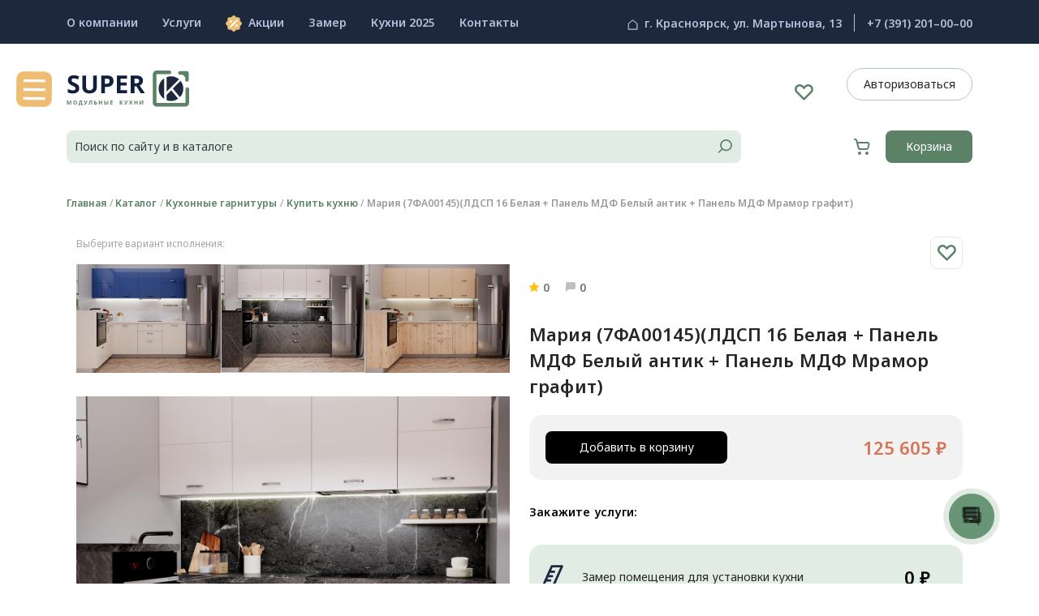

--- FILE ---
content_type: text/html; charset=UTF-8
request_url: https://super-k.ru/katalog/kupit-kukhnyu/mariya/mariya-7fa00145-ldsp-16-belaya-panel-mdf-belyy-antik-panel-mdf-mramor-grafit/
body_size: 17001
content:
<!DOCTYPE html>
<html lang="ru">
	<head>
		<meta charset="UTF-8"/>
		<meta name="viewport" content="width=device-width, initial-scale=1, shrink-to-fit=no"/>
		<meta name="author" content="Биксит (info@biksit.ru)" />

		<!-- Favicon -->
				<link rel="apple-touch-icon" sizes="57x57" href="/local/templates/super-k/images/favicon/apple-icon-57x57.png"/>
		<link rel="apple-touch-icon" sizes="60x60" href="/local/templates/super-k/images/favicon/apple-icon-60x60.png"/>
		<link rel="apple-touch-icon" sizes="72x72" href="/local/templates/super-k/images/favicon/apple-icon-72x72.png"/>
		<link rel="apple-touch-icon" sizes="76x76" href="/local/templates/super-k/images/favicon/apple-icon-76x76.png"/>
		<link rel="apple-touch-icon" sizes="114x114" href="/local/templates/super-k/images/favicon/apple-icon-114x114.png"/>
		<link rel="apple-touch-icon" sizes="120x120" href="/local/templates/super-k/images/favicon/apple-icon-120x120.png"/>
		<link rel="apple-touch-icon" sizes="144x144" href="/local/templates/super-k/images/favicon/apple-icon-144x144.png"/>
		<link rel="apple-touch-icon" sizes="152x152" href="/local/templates/super-k/images/favicon/apple-icon-152x152.png"/>
		<link rel="apple-touch-icon" sizes="180x180" href="/local/templates/super-k/images/favicon/apple-icon-180x180.png"/>
		<link rel="icon" type="image/png" sizes="192x192"  href="/local/templates/super-k/images/favicon/android-icon-192x192.png"/>
		<link rel="icon" type="image/png" sizes="32x32" href="/local/templates/super-k/images/favicon/favicon-32x32.png"/>
		<link rel="icon" type="image/png" sizes="96x96" href="/local/templates/super-k/images/favicon/favicon-96x96.png"/>
		<link rel="icon" type="image/png" sizes="16x16" href="/local/templates/super-k/images/favicon/favicon-16x16.png"/>
		<link rel="shortcut icon" type="image/x-icon" href="/local/templates/super-k/images/favicon/favicon.ico"/>

		<link rel="manifest" href="/local/templates/super-k/images/favicon/manifest.json"/>
		<meta name="msapplication-TileColor" content="#ffffff"/>
		<meta name="msapplication-TileImage" content="/local/templates/super-k/images/favicon/ms-icon-144x144.png"/>
		<meta name="theme-color" content="#ffffff"/>
		<!-- /Favicon -->
		
		<link rel="canonical" href="https://super-k.ru/katalog/kupit-kukhnyu/mariya/mariya-7fa00145-ldsp-16-belaya-panel-mdf-belyy-antik-panel-mdf-mramor-grafit/" />
<meta name="keywords" content="Кухонный гарнитур, Super-K, Купить кухню, модульные кухни, Красноярск" />
<meta name="description" content="Кухонный гарнитур  Мария (7ФА00145)(ЛДСП 16 Белая + Панель МДФ Белый антик + Панель МДФ Мрамор графит) (). 97&nbsp;299,00 &#8381;" />
<script>if(!window.BX)window.BX={};if(!window.BX.message)window.BX.message=function(mess){if(typeof mess==='object'){for(let i in mess) {BX.message[i]=mess[i];} return true;}};</script>
<script>(window.BX||top.BX).message({"JS_CORE_LOADING":"Загрузка...","JS_CORE_NO_DATA":"- Нет данных -","JS_CORE_WINDOW_CLOSE":"Закрыть","JS_CORE_WINDOW_EXPAND":"Развернуть","JS_CORE_WINDOW_NARROW":"Свернуть в окно","JS_CORE_WINDOW_SAVE":"Сохранить","JS_CORE_WINDOW_CANCEL":"Отменить","JS_CORE_WINDOW_CONTINUE":"Продолжить","JS_CORE_H":"ч","JS_CORE_M":"м","JS_CORE_S":"с","JSADM_AI_HIDE_EXTRA":"Скрыть лишние","JSADM_AI_ALL_NOTIF":"Показать все","JSADM_AUTH_REQ":"Требуется авторизация!","JS_CORE_WINDOW_AUTH":"Войти","JS_CORE_IMAGE_FULL":"Полный размер"});</script>

<script src="/bitrix/js/main/core/core.js?1750661271512406"></script>

<script>BX.Runtime.registerExtension({"name":"main.core","namespace":"BX","loaded":true});</script>
<script>BX.setJSList(["\/bitrix\/js\/main\/core\/core_ajax.js","\/bitrix\/js\/main\/core\/core_promise.js","\/bitrix\/js\/main\/polyfill\/promise\/js\/promise.js","\/bitrix\/js\/main\/loadext\/loadext.js","\/bitrix\/js\/main\/loadext\/extension.js","\/bitrix\/js\/main\/polyfill\/promise\/js\/promise.js","\/bitrix\/js\/main\/polyfill\/find\/js\/find.js","\/bitrix\/js\/main\/polyfill\/includes\/js\/includes.js","\/bitrix\/js\/main\/polyfill\/matches\/js\/matches.js","\/bitrix\/js\/ui\/polyfill\/closest\/js\/closest.js","\/bitrix\/js\/main\/polyfill\/fill\/main.polyfill.fill.js","\/bitrix\/js\/main\/polyfill\/find\/js\/find.js","\/bitrix\/js\/main\/polyfill\/matches\/js\/matches.js","\/bitrix\/js\/main\/polyfill\/core\/dist\/polyfill.bundle.js","\/bitrix\/js\/main\/core\/core.js","\/bitrix\/js\/main\/polyfill\/intersectionobserver\/js\/intersectionobserver.js","\/bitrix\/js\/main\/lazyload\/dist\/lazyload.bundle.js","\/bitrix\/js\/main\/polyfill\/core\/dist\/polyfill.bundle.js","\/bitrix\/js\/main\/parambag\/dist\/parambag.bundle.js"]);
</script>
<script>BX.Runtime.registerExtension({"name":"pull.protobuf","namespace":"BX","loaded":true});</script>
<script>BX.Runtime.registerExtension({"name":"rest.client","namespace":"window","loaded":true});</script>
<script>(window.BX||top.BX).message({"pull_server_enabled":"N","pull_config_timestamp":0,"shared_worker_allowed":"Y","pull_guest_mode":"N","pull_guest_user_id":0,"pull_worker_mtime":1744967475});(window.BX||top.BX).message({"PULL_OLD_REVISION":"Для продолжения корректной работы с сайтом необходимо перезагрузить страницу."});</script>
<script>BX.Runtime.registerExtension({"name":"pull.client","namespace":"BX","loaded":true});</script>
<script>BX.Runtime.registerExtension({"name":"pull","namespace":"window","loaded":true});</script>
<script>BX.Runtime.registerExtension({"name":"jquery3","namespace":"window","loaded":true});</script>
<script>BX.Runtime.registerExtension({"name":"bootstrap5","namespace":"window","loaded":true});</script>
<script>BX.Runtime.registerExtension({"name":"fontawesome","namespace":"window","loaded":true});</script>
<script>BX.Runtime.registerExtension({"name":"owlcarousel","namespace":"window","loaded":true});</script>
<script>BX.Runtime.registerExtension({"name":"PriorityNavigation","namespace":"window","loaded":true});</script>
<script>BX.Runtime.registerExtension({"name":"ui.design-tokens","namespace":"window","loaded":true});</script>
<script>BX.Runtime.registerExtension({"name":"ui.fonts.opensans","namespace":"window","loaded":true});</script>
<script>BX.Runtime.registerExtension({"name":"main.popup","namespace":"BX.Main","loaded":true});</script>
<script>BX.Runtime.registerExtension({"name":"popup","namespace":"window","loaded":true});</script>
<script>BX.Runtime.registerExtension({"name":"fx","namespace":"window","loaded":true});</script>
<script type="extension/settings" data-extension="currency.currency-core">{"region":"ru"}</script>
<script>BX.Runtime.registerExtension({"name":"currency.currency-core","namespace":"BX.Currency","loaded":true});</script>
<script>BX.Runtime.registerExtension({"name":"currency","namespace":"window","loaded":true});</script>
<script>(window.BX||top.BX).message({"LANGUAGE_ID":"ru","FORMAT_DATE":"DD.MM.YYYY","FORMAT_DATETIME":"DD.MM.YYYY HH:MI:SS","COOKIE_PREFIX":"BITRIX_SM","SERVER_TZ_OFFSET":"25200","UTF_MODE":"Y","SITE_ID":"s1","SITE_DIR":"\/","USER_ID":"","SERVER_TIME":1768945508,"USER_TZ_OFFSET":0,"USER_TZ_AUTO":"Y","bitrix_sessid":"cee4c4fe0d7a0d349252a0fc79f3957b"});</script>


<script src="/bitrix/js/pull/protobuf/protobuf.js?1661311897274055"></script>
<script src="/bitrix/js/pull/protobuf/model.js?166131189770928"></script>
<script src="/bitrix/js/rest/client/rest.client.js?166131189617414"></script>
<script src="/bitrix/js/pull/client/pull.client.js?174885094783861"></script>
<script src="/bitrix/js/main/jquery/jquery-3.6.0.min.js?166133352389501"></script>
<script src="/bitrix/js/main/popup/dist/main.popup.bundle.js?1750661267119074"></script>
<script src="/bitrix/js/main/core/core_fx.js?166131190316888"></script>
<script src="/bitrix/js/currency/currency-core/dist/currency-core.bundle.js?17219701348800"></script>
<script src="/bitrix/js/currency/core_currency.js?17219701341181"></script>
<script>
					(function () {
						"use strict";

						var counter = function ()
						{
							var cookie = (function (name) {
								var parts = ("; " + document.cookie).split("; " + name + "=");
								if (parts.length == 2) {
									try {return JSON.parse(decodeURIComponent(parts.pop().split(";").shift()));}
									catch (e) {}
								}
							})("BITRIX_CONVERSION_CONTEXT_s1");

							if (cookie && cookie.EXPIRE >= BX.message("SERVER_TIME"))
								return;

							var request = new XMLHttpRequest();
							request.open("POST", "/bitrix/tools/conversion/ajax_counter.php", true);
							request.setRequestHeader("Content-type", "application/x-www-form-urlencoded");
							request.send(
								"SITE_ID="+encodeURIComponent("s1")+
								"&sessid="+encodeURIComponent(BX.bitrix_sessid())+
								"&HTTP_REFERER="+encodeURIComponent(document.referrer)
							);
						};

						if (window.frameRequestStart === true)
							BX.addCustomEvent("onFrameDataReceived", counter);
						else
							BX.ready(counter);
					})();
				</script>
<link rel="preconnect" href="https://fonts.googleapis.com">
<link rel="preconnect" href="https://fonts.gstatic.com" crossorigin>
<link rel="stylesheet" href="https://fonts.googleapis.com/css2?family=Noto+Sans:wght@300;400;500;600;700&display=swap">



<script src="/local/templates/super-k/plugins/bootstrap-5.0.0-alpha3-dist/js/bootstrap.min.js?166131197062858"></script>
<script src="/local/templates/super-k/plugins/fontawesome/js/all.min.js?16613119701182684"></script>
<script src="/local/templates/super-k/plugins/owlcarousel/owl.carousel.min.js?166131197044342"></script>
<script src="/local/templates/super-k/plugins/priority_navigation/priority-nav.min.js?16613119707383"></script>
<script src="/local/templates/super-k/script.js?16759395482347"></script>
<script src="/bitrix/components/bitrix/search.title/script.js?174496741410542"></script>
<script src="/local/templates/super-k/components/bitrix/sale.basket.basket.line/super-k/script.js?16613119695335"></script>
<script src="/local/templates/super-k/components/bitrix/menu/catalog/script.js?1661311969508"></script>
<script src="/local/templates/super-k/components/bitrix/catalog.element/super-k/script.js?167609754884532"></script>
<script src="/bitrix/components/bitrix/catalog.comments/templates/.default/script.js?16613118837355"></script>

		<title>Кухонный гарнитур Мария (7ФА00145)(ЛДСП 16 Белая + Панель МДФ Белый антик + Панель МДФ Мрамор графит). 97&nbsp;299,00 &#8381; Super-K. Красноярск</title>
		<link href="/bitrix/js/ui/design-tokens/dist/ui.design-tokens.css?172197041426358" type="text/css"  rel="stylesheet" />
<link href="/bitrix/js/ui/fonts/opensans/ui.font.opensans.css?16639114022555" type="text/css"  rel="stylesheet" />
<link href="/bitrix/js/main/popup/dist/main.popup.bundle.css?175066107431694" type="text/css"  rel="stylesheet" />
<link href="/local/templates/super-k/components/bitrix/catalog/super-k/style.css?1661311970852" type="text/css"  rel="stylesheet" />
<link href="/local/templates/super-k/components/bitrix/catalog.element/super-k/style.css?166131196934681" type="text/css"  rel="stylesheet" />
<link href="/bitrix/components/bitrix/catalog.comments/templates/.default/style.css?16613118834569" type="text/css"  rel="stylesheet" />
<link href="/local/templates/super-k/plugins/bootstrap-5.0.0-alpha3-dist/css/bootstrap.min.css?1661311970152523" type="text/css"  data-template-style="true"  rel="stylesheet" />
<link href="/local/templates/super-k/plugins/owlcarousel/assets/owl.carousel.min.css?16613119703351" type="text/css"  data-template-style="true"  rel="stylesheet" />
<link href="/local/templates/super-k/plugins/owlcarousel/assets/owl.theme.default.min.css?16613119701013" type="text/css"  data-template-style="true"  rel="stylesheet" />
<link href="/local/templates/super-k/plugins/priority_navigation/priority-nav-core.css?1661311970914" type="text/css"  data-template-style="true"  rel="stylesheet" />
<link href="/local/templates/super-k/components/bitrix/menu/top/style.css?16613119691693" type="text/css"  data-template-style="true"  rel="stylesheet" />
<link href="/local/templates/super-k/components/bitrix/search.title/.default/style.css?16613119691316" type="text/css"  data-template-style="true"  rel="stylesheet" />
<link href="/local/templates/super-k/components/bitrix/sale.basket.basket.line/super-k/style.css?16613119691034" type="text/css"  data-template-style="true"  rel="stylesheet" />
<link href="/local/templates/super-k/components/bitrix/breadcrumb/.default/style.css?1676012126285" type="text/css"  data-template-style="true"  rel="stylesheet" />
<link href="/local/templates/super-k/components/bitrix/menu/bottom/style.css?1661311969541" type="text/css"  data-template-style="true"  rel="stylesheet" />
<link href="/local/templates/super-k/components/biksit/socnets.links/.default/style.css?1687339607730" type="text/css"  data-template-style="true"  rel="stylesheet" />
<link href="/local/templates/super-k/template_styles.css?168733301615846" type="text/css"  data-template-style="true"  rel="stylesheet" />

<!-- Google tag (gtag.js) -->
<script async src="https://www.googletagmanager.com/gtag/js?id=G-6H64PG27ZF"></script>
<script>
 window.dataLayer = window.dataLayer || [];
 function gtag(){dataLayer.push(arguments);}
 gtag('js', new Date());
 gtag('config', 'G-6H64PG27ZF');
</script>

	</head>
	<body>
						<!-- Page -->
		<div id="page">
			<header id="header">
				<div class="top">
					<div class="container">
						<div class="row">
							<div class="col col-md-9 col-lg-7">
								<nav class="top-menu">
	<ul>
						<li><a href="/o-kompanii/">О&nbsp;компании</a></li>
								<li><a href="/uslugi/">Услуги</a></li>
								<li><a href="/akcii/"><img src="/local/templates/super-k/components/bitrix/menu/top/images/promotions.svg" alt="Акции"/>Акции</a></li>
								<li><script data-b24-form="click/127/asq5rl" data-skip-moving="true">
(function(w,d,u){
var s=d.createElement('script');s.async=true;s.src=u+'?'+(Date.now()/180000|0);
var h=d.getElementsByTagName('script')[0];h.parentNode.insertBefore(s,h);
})(window,document,'https://cdn-ru.bitrix24.ru/b10080175/crm/form/loader_127.js');
</script><a onclick="return false;" href="#">Замер</a></li>
								<li><a href="/stati/">Кухни 2025</a></li>
								<li><a href="/kontakty/">Контакты</a></li>
				</ul>
</nav>
							</div>
							<div class="col col-md-3 col-lg-5 d-flex align-items-end justify-content-end">
								<span class="office d-none d-md-inline"><img src="/local/templates/super-k/images/office.svg" alt="Офис"/><a href="/kontakty/">г.&nbsp;Красноярск, ул.&nbsp;Мартынова,&nbsp;13</a></span><span class="delimiter d-none d-md-inline-block"></span>
								<a class="phone" href="tel:+73912010000">+7 (391) 201–00–00</a>
															</div>
						</div>
					</div>
				</div>

				<div class="container">
					<div class="row">
						<div class="col-12 d-md-none text-center">
							<span class="office"><a href="/kontakty/">г.&nbsp;Красноярск, ул.&nbsp;Мартынова,&nbsp;13</a></span>
																		</div>
					</div>
				</div>

				
				
				<div class="container middle">
					<div class="menu-wrapper"><div id="menu-toggle" title="Открыть меню"></div></div>
					<div class="row">
						<div class="col-12 col-md-3">
							<a href="/" title="Перейти на&nbsp;Главную" class="logo"><img src="/local/templates/super-k/images/logo.svg" alt="Лого SUPER-K"></a>
						</div>
						<div class="col-12 col-md-6 location-block">
													</div>
						<div class="col-12 col-md-3 text-center text-md-right mt-4 mt-md-0">
														<div id="user-panel" style="display: inline-block;">
																								<a href="/personal/favorites/" title="Избранное"><img src="/local/templates/super-k/images/heart.svg" alt="Избранное"/><span id="favorites-count">0</span></a>
							</div>

														<!-- Меню пользователя -->
							<div id="user-menu">
																	<a class="button" href="/auth/">Авторизоваться</a>
															</div>
							<!-- /Меню пользователя -->
													</div>
					</div>
				</div>
								<div class="container">
					<div class="row g-0 g-sm-4">
												<div class="col flex-grow-1 col-sm-10 col-md-8 col-lg-9">
							<form action="/search/index.php" id="title-search">
	<input id="title-search-input" type="text" name="q" value="" autocomplete="off" placeholder="Поиск по&nbsp;сайту и&nbsp;в&nbsp;каталоге"/>
	<button type="submit" name="s"><img src="/local/templates/super-k/images/magnifying-glass.svg" alt="Найти" title="Найти"></button>
</form>
<script>
BX.ready(function()
{
	new JCTitleSearch(
	{
		'AJAX_PAGE': '/katalog/kupit-kukhnyu/mariya/mariya-7fa00145-ldsp-16-belaya-panel-mdf-belyy-antik-panel-mdf-mramor-grafit/',
		'CONTAINER_ID': 'title-search',
		'INPUT_ID': 'title-search-input',
		'MIN_QUERY_LEN': 2
	});
});
</script>
						</div>
						<div class="col flex-grow-0 col-sm-2 col-md-4 col-lg-3">
														<script>
var bx_basketFKauiI = new BitrixSmallCart;
</script>
<div id="bx_basketFKauiI" class="bx-basket bx-opener">
<!--'start_frame_cache_bx_basketFKauiI'--><div class="basket-line">
	<a href="/personal/cart/" class="icon" title="Корзина">
		<svg height="20" width="20"><use xlink:href="/local/templates/super-k/images/icons.svg#cart"></use></svg>
		</span>
	</a>
	<a href="/personal/cart/" class="d-none d-md-inline-block button">
		Корзина</span>
	</a>
</div><!--'end_frame_cache_bx_basketFKauiI'--></div>
<script type="text/javascript">
	bx_basketFKauiI.siteId       = 's1';
	bx_basketFKauiI.cartId       = 'bx_basketFKauiI';
	bx_basketFKauiI.ajaxPath     = '/bitrix/components/bitrix/sale.basket.basket.line/ajax.php';
	bx_basketFKauiI.templateName = 'super-k';
	bx_basketFKauiI.arParams     =  {'HIDE_ON_BASKET_PAGES':'Y','PATH_TO_BASKET':'/personal/cart/','PATH_TO_ORDER':'/personal/order/make/','PATH_TO_PERSONAL':'/personal/','PATH_TO_PROFILE':'/personal/','PATH_TO_REGISTER':'/login/','POSITION_FIXED':'N','POSITION_HORIZONTAL':'right','POSITION_VERTICAL':'top','SHOW_AUTHOR':'N','SHOW_DELAY':'N','SHOW_EMPTY_VALUES':'N','SHOW_IMAGE':'Y','SHOW_NOTAVAIL':'N','SHOW_NUM_PRODUCTS':'Y','SHOW_PERSONAL_LINK':'N','SHOW_PRICE':'Y','SHOW_PRODUCTS':'N','SHOW_SUMMARY':'Y','SHOW_TOTAL_PRICE':'Y','CACHE_TYPE':'A','SHOW_REGISTRATION':'N','PATH_TO_AUTHORIZE':'/login/','MAX_IMAGE_SIZE':'70','AJAX':'N','~HIDE_ON_BASKET_PAGES':'Y','~PATH_TO_BASKET':'/personal/cart/','~PATH_TO_ORDER':'/personal/order/make/','~PATH_TO_PERSONAL':'/personal/','~PATH_TO_PROFILE':'/personal/','~PATH_TO_REGISTER':'/login/','~POSITION_FIXED':'N','~POSITION_HORIZONTAL':'right','~POSITION_VERTICAL':'top','~SHOW_AUTHOR':'N','~SHOW_DELAY':'N','~SHOW_EMPTY_VALUES':'N','~SHOW_IMAGE':'Y','~SHOW_NOTAVAIL':'N','~SHOW_NUM_PRODUCTS':'Y','~SHOW_PERSONAL_LINK':'N','~SHOW_PRICE':'Y','~SHOW_PRODUCTS':'N','~SHOW_SUMMARY':'Y','~SHOW_TOTAL_PRICE':'Y','~CACHE_TYPE':'A','~SHOW_REGISTRATION':'N','~PATH_TO_AUTHORIZE':'/login/','~MAX_IMAGE_SIZE':'70','~AJAX':'N','cartId':'bx_basketFKauiI'}; // TODO \Bitrix\Main\Web\Json::encode
	bx_basketFKauiI.closeMessage = 'Скрыть';
	bx_basketFKauiI.openMessage  = 'Раскрыть';
	bx_basketFKauiI.activate();
</script>													</div>
					</div>
				</div>
												<div class="container">
					<div class="row">
						<div class="col-12">
							<ul id="navigation" itemscope itemtype="http://schema.org/BreadcrumbList"><li itemprop="itemListElement" itemscope itemtype="http://schema.org/ListItem"><a itemprop="item" href="/" title="Главная"><span itemprop="name">Главная</span></a><meta itemprop="position" content="0"></li><li itemprop="itemListElement" itemscope itemtype="http://schema.org/ListItem"><a itemprop="item" href="/katalog/" title="Каталог"><span itemprop="name">Каталог</span></a><meta itemprop="position" content="1"></li><li itemprop="itemListElement" itemscope itemtype="http://schema.org/ListItem"><a itemprop="item" href="/katalog/kukhonnye-garnitury/" title="Кухонные гарнитуры"><span itemprop="name">Кухонные гарнитуры</span></a><meta itemprop="position" content="2"></li><li itemprop="itemListElement" itemscope itemtype="http://schema.org/ListItem"><a itemprop="item" href="/katalog/kupit-kukhnyu/" title="Купить кухню"><span itemprop="name">Купить кухню</span></a><meta itemprop="position" content="3"></li><li itemprop="itemListElement" itemscope itemtype="http://schema.org/ListItem"><a class="no-link" itemprop="item" href="" title="Мария (7ФА00145)(ЛДСП 16 Белая + Панель МДФ Белый антик + Панель МДФ Мрамор графит)"><span itemprop="name">Мария (7ФА00145)(ЛДСП 16 Белая + Панель МДФ Белый антик + Панель МДФ Мрамор графит)</span></a><meta itemprop="position" content="4"></li></ul>						</div>
					</div>
				</div>
			</header>

<div id="menu">
	<div class="top">
		<button class="close" title="Закрыть"><img src="/local/templates/super-k/images/close.svg" alt="Закрыть"/></button>
		<a href="/" title="Перейти на&nbsp;Главную"><img src="/local/templates/super-k/images/logo.svg" alt="Лого SUPER-K"></a>
	</div>
	<div class="bottom">
		<ul id="vertical-multilevel-menu">

	
	
					<li><a href="/katalog/kukhonnye-garnitury/" class="root-item">Кухонные гарнитуры</a>
				<ul class="root-item">
		
	
	

	
	
		
							<li><a href="/katalog/kupit-kukhnyu/"  class="item-selected">Купить кухню</a></li>
			
		
	
	

	
	
		
							<li><a href="/akcii/" >Акции</a></li>
			
		
	
	

	
	
		
							<li><a href="/uslugi/" >Бесплатный замер</a></li>
			
		
	
	

	
	
		
							<li><a href="/proektirovanie-kuhni/" >Написать менеджеру</a></li>
			
		
	
	

			</ul></li>	
	
					<li><a href="/katalog/moduli/" class="root-item">Модули</a>
				<ul class="root-item">
		
	
	

	
	
		
							<li><a href="/katalog/nizhnie-moduli/" >Нижние модули</a></li>
			
		
	
	

	
	
		
							<li><a href="/katalog/verkhnie-moduli/" >Верхние модули</a></li>
			
		
	
	

	
	
		
							<li><a href="/katalog/penaly/" >Пеналы</a></li>
			
		
	
	

	
	
		
							<li><a href="/katalog/fasady/" >Фасады</a></li>
			
		
	
	

	
	
		
							<li><a href="/katalog/bokoviny/" >Боковины</a></li>
			
		
	
	

	
	
		
							<li><a href="/katalog/polki/" >Полки</a></li>
			
		
	
	

			</ul></li>	
	
					<li><a href="/katalog/tovary/" class="root-item">Товары</a>
				<ul class="root-item">
		
	
	

	
	
		
							<li><a href="/katalog/dukhovki/" >Духовки</a></li>
			
		
	
	

	
	
		
							<li><a href="/katalog/vytyazhki/" >Вытяжки</a></li>
			
		
	
	

	
	
		
							<li><a href="/katalog/varochnye-paneli/" >Варочные панели</a></li>
			
		
	
	

	
	
		
							<li><a href="/katalog/posudomoechnye-mashiny/" >Посудомоечные машины</a></li>
			
		
	
	

	
	
		
							<li><a href="/katalog/kholodilniki-i-svch/" >Холодильники и СВЧ</a></li>
			
		
	
	

	
	
		
							<li><a href="/katalog/moyki-i-smesiteli/" >Мойки и смесители</a></li>
			
		
	
	

	
	
		
							<li><a href="/katalog/stoleshnitsy/" >Столешницы</a></li>
			
		
	
	

	
	
		
							<li><a href="/katalog/stenovye-paneli/" >Стеновые панели</a></li>
			
		
	
	

	
	
		
							<li><a href="/katalog/lotki-dlya-priborov/" >Лотки для приборов</a></li>
			
		
	
	

	
	
		
							<li><a href="/katalog/posudosushiteli-i-butylochnitsy/" >Посудосушители</a></li>
			
		
	
	

	
	
		
							<li><a href="/katalog/ruchki-nozhki/" >Ручки, ножки</a></li>
			
		
	
	

	
	
		
							<li><a href="/katalog/plintusy/" >Плинтусы</a></li>
			
		
	
	

	
	
		
							<li><a href="/katalog/tsokoli/" >Цоколи</a></li>
			
		
	
	

	
	
		
							<li><a href="/katalog/butylochnitsy/" >Бутылочницы</a></li>
			
		
	
	

	</ul></li>
</ul>
		<ul>
						<li><a href="/uslugi/">Услуги</a>
				<ul>
					<li><a href="/proektirovanie-kuhni/">Планирование со&nbsp;специалистом</a></li>
					<!--li><a href="/">Вдохновение</a></li-->
					<li><a href="/dostavka-i-samovyvoz/">Доставка и&nbsp;самовывоз</a></li>
					<!--li><a href="/oplata/">Рассрочка и&nbsp;кредит</a></li-->
					<!--li><a href="/">Сборка и&nbsp;установка</a></li-->
										<!--li><a href="/garantijnyj-otdel/">Гарантия</a></li-->
				</ul>
			</li>
		</ul>
	</div>
</div><div class="container">
<div class="row bx-site">
	<div class='col'>
		<div class="bx-catalog-element bx-green">

	
					<div class="row">
				
				
				<div class="col-lg-7">
				
				

															<div class="mb-3">
																					<div class="product-item-detail-price-old mb-1"
												id="bx_117848907_70339_old_price"
												style="display: none;"></div>
											
										<!--div class="product-item-detail-price-current mb-1" id="bx_117848907_70339_price">125&nbsp;605,00 &#8381;</div-->

																			</div>
														
				</div>
			</div>
			
			

	</div>
<!-- Деталка -->
<section class="catalog-detail" id="bx_117848907_70339" itemscope itemtype="http://schema.org/Product">

	<!-- schema.org -->
	<meta itemprop="name" content="Кухонный гарнитур Мария" />
	<meta itemprop="category" content="Кухонные гарнитуры/Купить кухню" />
	<span itemprop="brand" itemscope itemtype="http://schema.org/Brand"><meta itemprop="name" content="SUPER-K" /></span>
				<span itemprop="offers" itemscope itemtype="http://schema.org/Offer">
				<meta itemprop="name" content="Мария (7ФА00147)(ЛДСП 16 Белая + Панель МДФ Акрил Небо Аризоны + Панель МДФ Акрил Белый снег)" />
				<meta itemprop="url" content="https://super-k.ru/katalog/kupit-kukhnyu/mariya/mariya-7fa00147-ldsp-16-belaya-panel-mdf-akril-nebo-arizony-panel-mdf-akril-belyy-sneg/" />
				<meta itemprop="image" content="/upload/iblock/8d8/lw3ftysxbscqbq62iv0xs10azkq3nb0d.jpg" />
				<meta itemprop="priceValidUntil" content="2025-07-25" />
				<meta itemprop="sku" content="" />
				<meta itemprop="price" content="137253" />
				<meta itemprop="priceCurrency" content="RUB" />
				<link itemprop="availability" href="http://schema.org/InStock" />
			</span>
						<span itemprop="offers" itemscope itemtype="http://schema.org/Offer">
				<meta itemprop="name" content="Мария (7ФА00148)(ЛДСП 16 Белая + ЛДСП 16 Бежевый песок + ЛДСП 16 Дуб Ирландский TS)" />
				<meta itemprop="url" content="https://super-k.ru/katalog/kupit-kukhnyu/mariya/mariya-7fa00148-ldsp-16-belaya-ldsp-16-bezhevyy-pesok-ldsp-16-dub-irlandskiy-ts/" />
				<meta itemprop="image" content="/upload/iblock/41e/szyty74moik4fougw7y4qfpyvv9indeh.jpg" />
				<meta itemprop="priceValidUntil" content="2025-07-25" />
				<meta itemprop="sku" content="" />
				<meta itemprop="price" content="97690" />
				<meta itemprop="priceCurrency" content="RUB" />
				<link itemprop="availability" href="http://schema.org/InStock" />
			</span>
						<span itemprop="offers" itemscope itemtype="http://schema.org/Offer">
				<meta itemprop="name" content="Мария (7ФА00145)(ЛДСП 16 Белая + Панель МДФ Белый антик + Панель МДФ Мрамор графит)" />
				<meta itemprop="url" content="https://super-k.ru/katalog/kupit-kukhnyu/mariya/mariya-7fa00145-ldsp-16-belaya-panel-mdf-belyy-antik-panel-mdf-mramor-grafit/" />
				<meta itemprop="image" content="/upload/iblock/3d5/kgj5gunt1f0mf1p55hjpt9et8zo602n8.jpg" />
				<meta itemprop="priceValidUntil" content="2025-07-25" />
				<meta itemprop="sku" content="" />
				<meta itemprop="price" content="125605" />
				<meta itemprop="priceCurrency" content="RUB" />
				<link itemprop="availability" href="http://schema.org/InStock" />
			</span>
				<!-- /schema.org -->

	<div class="container">
		<div class="row">
			<div class="col col-md-6">
									<div class="mb-3" id="bx_117848907_70339_skudiv">
														<div data-entity="sku-line-block" class="mb-3 sku-line-block" id="sku">
									<div class="product-item-scu-container-title">Выберите вариант исполнения:</div>
									<div class="owl-carousel mt-3">
																			<div class="item" data-treevalue="280_1147131" data-onevalue="1147131">
											<img class="img-fluid owl-lazy" data-src="/upload/iblock/a75/yympphl7yll0zh1dyzokkmasqhg1xd2b.jpg" alt="Мария (7ФА00147)(ЛДСП 16 Белая + Панель МДФ Акрил Небо Аризоны + Панель МДФ Акрил Белый снег)"/>
										</div>
																				<div class="item" data-treevalue="280_1147133" data-onevalue="1147133">
											<img class="img-fluid owl-lazy" data-src="/upload/iblock/ec5/4ryaq1umezg59pma10xusc0jco71cqlt.jpg" alt="Мария (7ФА00145)(ЛДСП 16 Белая + Панель МДФ Белый антик + Панель МДФ Мрамор графит)"/>
										</div>
																				<div class="item" data-treevalue="280_1147132" data-onevalue="1147132">
											<img class="img-fluid owl-lazy" data-src="/upload/iblock/6a7/1wl3oehbzyb3s05sknobsiswz9qqkfpl.jpg" alt="Мария (7ФА00148)(ЛДСП 16 Белая + ЛДСП 16 Бежевый песок + ЛДСП 16 Дуб Ирландский TS)"/>
										</div>
																			</div>
								</div>
												</div>
								<!-- Slider -->
				<section id="gallery">
					<div class="slider-container">
												<div class="slider owl-carousel" id="big_bx_117848907_70339_slider_cont_70340" style="display: none;">
															<a class="item" href="/upload/iblock/8d8/lw3ftysxbscqbq62iv0xs10azkq3nb0d.jpg" data-fancybox="samples-70340" data-caption="">
																	<img class="owl-lazy" data-src="/upload/iblock/8d8/lw3ftysxbscqbq62iv0xs10azkq3nb0d.jpg" alt=""/>
																								</a>
															<a class="item" href="/upload/iblock/ee1/asr0na0ko2nnkdnv9xlzlmesjp270ww4.jpg" data-fancybox="samples-70340" data-caption="">
																	<img class="owl-lazy" data-src="/upload/iblock/ee1/asr0na0ko2nnkdnv9xlzlmesjp270ww4.jpg" alt=""/>
																								</a>
															<a class="item" href="/upload/iblock/01e/9jucw30s3bi6tz3uj9mgo40e6vfj71co.jpg" data-fancybox="samples-70340" data-caption="">
																	<img class="owl-lazy" data-src="/upload/iblock/01e/9jucw30s3bi6tz3uj9mgo40e6vfj71co.jpg" alt=""/>
																								</a>
															<a class="item" href="/upload/iblock/57d/x32t12sohntu6kbkrwzer6lrxlg1bnod.jpg" data-fancybox="samples-70340" data-caption="">
																	<img class="owl-lazy" data-src="/upload/iblock/57d/x32t12sohntu6kbkrwzer6lrxlg1bnod.jpg" alt=""/>
																								</a>
														</div>
														<div class="slider owl-carousel" id="big_bx_117848907_70339_slider_cont_70341" style="display: none;">
															<a class="item" href="/upload/iblock/41e/szyty74moik4fougw7y4qfpyvv9indeh.jpg" data-fancybox="samples-70341" data-caption="">
																	<img class="owl-lazy" data-src="/upload/iblock/41e/szyty74moik4fougw7y4qfpyvv9indeh.jpg" alt=""/>
																								</a>
															<a class="item" href="/upload/iblock/1bd/ua76s23yri1suvy9y3o40xt9dsh9d414.jpg" data-fancybox="samples-70341" data-caption="">
																	<img class="owl-lazy" data-src="/upload/iblock/1bd/ua76s23yri1suvy9y3o40xt9dsh9d414.jpg" alt=""/>
																								</a>
															<a class="item" href="/upload/iblock/a9a/w2odw2v0hrasre26xdibmiyi2rn4uft4.jpg" data-fancybox="samples-70341" data-caption="">
																	<img class="owl-lazy" data-src="/upload/iblock/a9a/w2odw2v0hrasre26xdibmiyi2rn4uft4.jpg" alt=""/>
																								</a>
															<a class="item" href="/upload/iblock/6a7/1wl3oehbzyb3s05sknobsiswz9qqkfpl.jpg" data-fancybox="samples-70341" data-caption="">
																	<img class="owl-lazy" data-src="/upload/iblock/6a7/1wl3oehbzyb3s05sknobsiswz9qqkfpl.jpg" alt=""/>
																								</a>
														</div>
														<div class="slider owl-carousel" id="big_bx_117848907_70339_slider_cont_70342" style="display: block;">
															<a class="item" href="/upload/iblock/3d5/kgj5gunt1f0mf1p55hjpt9et8zo602n8.jpg" data-fancybox="samples-70342" data-caption="">
																	<img src="/upload/iblock/3d5/kgj5gunt1f0mf1p55hjpt9et8zo602n8.jpg" alt="" itemprop="image"/>
																								</a>
															<a class="item" href="/upload/iblock/12b/2qu2u3wvw0mz6xg4inpmlo8o4up0vwju.jpg" data-fancybox="samples-70342" data-caption="">
																	<img class="owl-lazy" data-src="/upload/iblock/12b/2qu2u3wvw0mz6xg4inpmlo8o4up0vwju.jpg" alt=""/>
																								</a>
															<a class="item" href="/upload/iblock/02c/qwj612fbhl83f8oltqy8auhgjeu0avri.jpg" data-fancybox="samples-70342" data-caption="">
																	<img class="owl-lazy" data-src="/upload/iblock/02c/qwj612fbhl83f8oltqy8auhgjeu0avri.jpg" alt=""/>
																								</a>
															<a class="item" href="/upload/iblock/ec5/4ryaq1umezg59pma10xusc0jco71cqlt.jpg" data-fancybox="samples-70342" data-caption="">
																	<img class="owl-lazy" data-src="/upload/iblock/ec5/4ryaq1umezg59pma10xusc0jco71cqlt.jpg" alt=""/>
																								</a>
														</div>
												</div>
											<div class="thumbnail-slider-container">
														<div class="thumbnail-slider owl-carousel" id="bx_117848907_70339_slider_cont_70340" style="display: none;">
																	<div class="item"><img class="owl-lazy" data-src="/upload/iblock/8d8/lw3ftysxbscqbq62iv0xs10azkq3nb0d.jpg" alt=""/></div>
																	<div class="item"><img class="owl-lazy" data-src="/upload/iblock/ee1/asr0na0ko2nnkdnv9xlzlmesjp270ww4.jpg" alt=""/></div>
																	<div class="item"><img class="owl-lazy" data-src="/upload/iblock/01e/9jucw30s3bi6tz3uj9mgo40e6vfj71co.jpg" alt=""/></div>
																	<div class="item"><img class="owl-lazy" data-src="/upload/iblock/57d/x32t12sohntu6kbkrwzer6lrxlg1bnod.jpg" alt=""/></div>
																</div>
																<div class="thumbnail-slider owl-carousel" id="bx_117848907_70339_slider_cont_70341" style="display: none;">
																	<div class="item"><img class="owl-lazy" data-src="/upload/iblock/41e/szyty74moik4fougw7y4qfpyvv9indeh.jpg" alt=""/></div>
																	<div class="item"><img class="owl-lazy" data-src="/upload/iblock/1bd/ua76s23yri1suvy9y3o40xt9dsh9d414.jpg" alt=""/></div>
																	<div class="item"><img class="owl-lazy" data-src="/upload/iblock/a9a/w2odw2v0hrasre26xdibmiyi2rn4uft4.jpg" alt=""/></div>
																	<div class="item"><img class="owl-lazy" data-src="/upload/iblock/6a7/1wl3oehbzyb3s05sknobsiswz9qqkfpl.jpg" alt=""/></div>
																</div>
																<div class="thumbnail-slider owl-carousel" id="bx_117848907_70339_slider_cont_70342" style="display: block;">
																	<div class="item"><img class="owl-lazy" data-src="/upload/iblock/3d5/kgj5gunt1f0mf1p55hjpt9et8zo602n8.jpg" alt=""/></div>
																	<div class="item"><img class="owl-lazy" data-src="/upload/iblock/12b/2qu2u3wvw0mz6xg4inpmlo8o4up0vwju.jpg" alt=""/></div>
																	<div class="item"><img class="owl-lazy" data-src="/upload/iblock/02c/qwj612fbhl83f8oltqy8auhgjeu0avri.jpg" alt=""/></div>
																	<div class="item"><img class="owl-lazy" data-src="/upload/iblock/ec5/4ryaq1umezg59pma10xusc0jco71cqlt.jpg" alt=""/></div>
																</div>
														</div>
									</section>
				<!-- /Slider -->

								
				
							</div>
			<div class="col col-md-6">
				<div class="labels mt-4 mt-md-0">
																	<span class="discount product-item-label-big product-item-label-bottom product-item-label-right"
								id="bx_117848907_70339_dsc_pict"
								style="display: none;">
							</span>
												<!--span class="discount" title="Скидка 25%">-25%</span--><span class="not-available" id="bx_117848907_70339_not_avail" style="display: none;">Не&nbsp;доступно для&nbsp;интернет-заказа</span><span class="add-to-favorites" title="Добавить в&nbsp;Избранное" data-id="70339">
					<svg width="23" height="20">
						<use class="default" xlink:href="/local/templates/super-k/images/icons.svg#heart"></use>
						<use class="active" xlink:href="/local/templates/super-k/images/icons.svg#heart-red"></use>
					</svg></span>
				</div>
				
				<div class="indexes">
					<span class="rating" title="Рейтинг товара"><img src="/local/templates/super-k/images/star-rating.svg" alt="Звёздочка">0</span><span class="reviews-count" title="Количество отзывов"><img src="/local/templates/super-k/images/reviews.svg" alt="Отзывы"/>0</span>
									</div>
								<h1>Кухонный гарнитур Мария</h1><!-- Кухонный гарнитур Мария -->
								<div class="buy-block" id="bx_117848907_70339_not_avail" style="display: ;">
					<!-- Кнопка -->
					<!--a href="/" class="to-cart">В корзине<br/>Перейти</a-->
					<div data-entity="main-button-container" class="mt-3 mt-sm-0 mt-md-3 mt-lg-0">
					<div id="bx_117848907_70339_basket_actions" style="display: ;">
													<a class="btn btn-black product-item-detail-buy-button" id="bx_117848907_70339_add_basket_link" href="javascript:void(0);">Добавить в&nbsp;корзину</a>
												</div>
				</div>
				<!--div class="mb-3" id="bx_117848907_70339_not_avail" style="display: none;">
					<a class="btn btn-primary product-item-detail-buy-button" href="javascript:void(0)" rel="nofollow">Нет в наличии</a>
				</div-->
				<!-- /Кнопка -->

					<div class="price-block">
						<span class="base-price" id="bx_117848907_70339_price">125&nbsp;605 &#8381;</span>
													<span
								id="bx_117848907_70339_price_discount"
								style="display: none;"></span>
												</div>

										<div class="quantity-block d-none"  data-entity="quantity-block">
						<button class="btn-minus" id="bx_117848907_70339_quant_down"><img src="/local/templates/super-k/images/minus.svg" alt="Убавить"/></button>
						
						<input type="text" value="1 шт." id="bx_117848907_70339_quantity"/>
						
						<button class="btn-plus" id="bx_117848907_70339_quant_up"><img src="/local/templates/super-k/images/plus.svg" alt="Добавить"/></button>
					</div>
									</div>

				
				<div class="services">
					<h2>Закажите услуги:</h2>
					<script data-b24-form="click/127/asq5rl" data-skip-moving="true">
					(function(w,d,u){
					var s=d.createElement('script');s.async=true;s.src=u+'?'+(Date.now()/180000|0);
					var h=d.getElementsByTagName('script')[0];h.parentNode.insertBefore(s,h);
					})(window,document,'https://cdn-ru.bitrix24.ru/b10080175/crm/form/loader_127.js');
					</script>
					<a class="item" href="#" onclick="return false;">
						<div>
							<img src="/local/templates/super-k/images/measurement.svg" alt="Замер"/><div class="name">Замер помещения для&nbsp;установки кухни</div>
						</div>
						<div>
							<span>0 &#8381;</span></button>
						</div>
					</a>
										<div class="item">
						<div>
							<img src="/local/templates/super-k/images/gear.svg" alt="Сборка"/><div>Сборка и&nbsp;установка модульной кухни</div>
						</div>
						<div>
							<span>10&nbsp;236 &#8381;</span><button class="d-none"><img src="/local/templates/super-k/images/plus.svg" alt="Добавить"/></button>
						</div>
					</div>
									</div>
			</div>
		</div>
	</div>

	<div class="container">
		<div class="row">
			<div class="col-12 pt-5">
									<div class="mb-3" id="bx_117848907_70339_skudiv">
											</div>
							</div>
		</div>
	</div>

	<div class="container d-none d-lg-block">
		<div class="row">
			<div class="col">

				<div class="tabs" id="bx_117848907_70339_tabs">
											<div class="active" data-entity="tab" data-value="description">Характеристики товара</div>
						<!--li class="product-item-detail-tab active">
							<a href="javascript:void(0);" class="product-item-detail-tab-link">
								<span>Описание</span>
							</a>
						</li-->
												<div data-entity="tab" data-value="comments">Отзывы покупателей</div>
						<!--li class="product-item-detail-tab" data-entity="tab" data-value="comments">
							<a href="javascript:void(0);" class="product-item-detail-tab-link">
								<span>Комментарии</span>
							</a>
						</li-->
										</div>
				
				<!-- Переключатели табов -->
				<!--div class="row">
					<div class="col">
						<div class="product-item-detail-tabs-container">
							<ul class="product-item-detail-tabs-list">
																	<li class="product-item-detail-tab active" data-entity="tab" data-value="description">
										<a href="javascript:void(0);" class="product-item-detail-tab-link">
											<span>Описание</span>
										</a>
									</li>
																		<li class="product-item-detail-tab" data-entity="tab" data-value="comments">
										<a href="javascript:void(0);" class="product-item-detail-tab-link">
											<span>Комментарии</span>
										</a>
									</li>
																</ul>
						</div>
					</div>
				</div-->
				<!-- /Переключатели табов -->

			</div>
		</div>
	</div>

	<div class="container">
		<div class="row">
			<div class="col">

				<!-- Табы -->
				<div class="row">
					<div class="col" id="bx_117848907_70339_tab_containers">
					
													<div class="product-item-detail-tab-content active description mb-5" data-entity="tab-container" data-value="description" itemprop="description" id="bx_117848907_70339_description">
							<!-- Описание -->
								<h2>Описание</h2>
								<p>Модульная угловая кухня Мария спроектирована для максимального комфорта хозяйки. Мы стараемся показать вам недорогие кухни, но клиенты сами спрашивают: а сколько стоит полный комплект счастья? Кухни Супер-К могут предложить разные варианты, нарисовать индивидуальный проект (это бесплатно), переставить модули в удобной для вас эргономике, чтобы максимально задействовать небольшую площадь кухни, и сделать гарнитур не дорого.<br>
<br>
У многих хозяек есть мясорубка, кухонный комбайн, кофемашина, тостер, микроволновка, мультиварка или аэрогриль, пароварка, чайник, и др. Где всё это разместить? Поэтому, мы учитываем нюансы аккуратного хранения, показываем образцы практичного использования нижних шкафов и бутылочницы, доступные варианты верхних шкафов. Оставьте свои отзывы об этой кухне, напишите нам в чат, отправьте свои фото.<br>
<br>
<b>Входит в цену:</b> модули (с утверждённым количеством полок), навесы, петли, цоколь, ножки. Запросите размеры модулей кухонного гарнитура <a href="https://1-to-1.bitrix24.ru/online/super-k" target="_new">здесь</a>.<br>
<br>
(!) Изображение товара может отличаться по цвету и фактуре от реального товара. Пожалуйста, удостоверьтесь в свойствах товара, посмотрите все материалы вживую, перед покупкой.</p>							<!-- /Описание -->
														<!-- Свойства -->
							<h2>Подробнее о&nbsp;товаре</h2>
							<div class="properties" data-value="properties">
								
																									<h3>Размеры</h3>
									<ul>
																																<li>
												Ширина:
												2 400&nbsp;мм											</li>
																																<li>
												Высота:
												2 244&nbsp;мм											</li>
																			</ul>
																</div>
								<!-- /Свойства -->
														</div>
																					<!-- Комментарии -->
							<div class="product-item-detail-tab-content" data-entity="tab-container" data-value="comments" style="display: none;">
								<div id="soc_comments_div_70339" class="bx_soc_comments_div bx_important bx_green"><div id="soc_comments_70339" class="bx-catalog-tab-section-container">
	<ul class="bx-catalog-tab-list" style="left: 0;"><li id="soc_comments_70339BLOG"><span>Комментарии</span></li></ul>
	<div class="bx-catalog-tab-body-container">
		<div class="bx-catalog-tab-container"><div id="soc_comments_70339BLOG_cont" class="tab-off"><div id="bx-cat-soc-comments-blg_70339">Загрузка комментариев...</div></div></div>
	</div>
</div>
</div>
<script>
var obCatalogComments_70339 = new JCCatalogSocnetsComments({'serviceList':{'blog':true},'settings':{'blog':{'ajaxUrl':'/bitrix/components/bitrix/catalog.comments/templates/.default/ajax.php?IBLOCK_ID=13&ELEMENT_ID=70339&SITE_ID=s1','ajaxParams':[],'contID':'bx-cat-soc-comments-blg_70339'}},'tabs':{'activeTabId':'BLOG','tabsContId':'soc_comments_70339','tabList':['BLOG']}});
</script>							</div>
							<!-- /Комментарии -->
													
					</div>
				</div>
				<!-- /Табы -->
				
			</div>
		</div>
	</div>

	
	</section>
<!-- /Деталка -->

<!-- Small Card -->
	<div class="product-item-detail-short-card-fixed d-none" id="bx_117848907_70339_small_card_panel"><!--d-md-block-->
		<div class="container">
			<div class="row">
				<!-- Left -->
				<div class="col-6 d-flex">
					<div class="product-item-detail-short-card-image">
						<img src="" style="height: 65px;" data-entity="panel-picture">
					</div>
					<div class="product-item-detail-short-title-container" data-entity="panel-title">
						<div class="product-item-detail-short-title-text">Кухонный гарнитур Мария</div>
					</div>
				</div>
				<!-- /Left -->
				<div class="col-1">
					<span class="rating" title="Рейтинг товара"><img src="/local/templates/super-k/images/star-rating.svg" alt="Звёздочка">0</span>					<span class="reviews-count" title="Количество отзывов"><img src="/local/templates/super-k/images/reviews.svg" alt="Отзывы">0</span>
				</div>
				<!-- Right -->
				<div class="col-5">
					<div class="gray">
						<div class="product-item-detail-short-card-price">
							<div class="product-item-detail-price-current" data-entity="panel-price">125&nbsp;605,00 &#8381;</div>
															<div class="product-item-detail-price-old" style="display: none;" data-entity="panel-old-price">
									Экономия <span></span>
								</div>
														</div>

													<div class="product-item-detail-short-card-btn"
								style="display: ;"
								data-entity="panel-add-button">
								<a class="btn btn-black product-item-detail-buy-button"
									id="bx_117848907_70339_add_basket_link"
									href="javascript:void(0);">
									Добавить в&nbsp;корзину								</a>
							</div>
																		</div>
				</div>
				<!-- /Right -->
			</div>
		</div>
	</div>
	<!-- /Small Card -->

<script>
	BX.message({
		ECONOMY_INFO_MESSAGE: 'Экономия <span>#ECONOMY#<\/span>',
		TITLE_ERROR: 'Ошибка',
		TITLE_BASKET_PROPS: 'Свойства товара, добавляемые в корзину',
		BASKET_UNKNOWN_ERROR: 'Неизвестная ошибка при добавлении товара в корзину',
		BTN_SEND_PROPS: 'Выбрать',
		BTN_MESSAGE_BASKET_REDIRECT: 'Перейти в корзину',
		BTN_MESSAGE_CLOSE: 'Закрыть',
		BTN_MESSAGE_CLOSE_POPUP: 'Продолжить покупки',
		TITLE_SUCCESSFUL: 'Товар добавлен в корзину',
		COMPARE_MESSAGE_OK: 'Товар добавлен в список сравнения',
		COMPARE_UNKNOWN_ERROR: 'При добавлении товара в список сравнения произошла ошибка',
		COMPARE_TITLE: 'Сравнение товаров',
		BTN_MESSAGE_COMPARE_REDIRECT: 'Перейти в список сравнения',
		PRODUCT_GIFT_LABEL: 'Подарок',
		PRICE_TOTAL_PREFIX: 'на сумму',
		RELATIVE_QUANTITY_MANY: 'много',
		RELATIVE_QUANTITY_FEW: 'мало',
		SITE_ID: 's1'
	});

	var obbx_117848907_70339 = new JCCatalogElement({'CONFIG':{'USE_CATALOG':true,'SHOW_QUANTITY':true,'SHOW_PRICE':true,'SHOW_DISCOUNT_PERCENT':true,'SHOW_OLD_PRICE':true,'USE_PRICE_COUNT':false,'DISPLAY_COMPARE':false,'SHOW_SKU_PROPS':false,'OFFER_GROUP':false,'MAIN_PICTURE_MODE':['POPUP'],'ADD_TO_BASKET_ACTION':['ADD'],'SHOW_CLOSE_POPUP':false,'SHOW_MAX_QUANTITY':'N','RELATIVE_QUANTITY_FACTOR':'5','TEMPLATE_THEME':'green','USE_STICKERS':true,'USE_SUBSCRIBE':false,'SHOW_SLIDER':'Y','SLIDER_INTERVAL':'5000','ALT':'Кухонный гарнитур Мария. Super-K. Красноярск','TITLE':'Кухонный гарнитур Мария. Super-K. Красноярск','MAGNIFIER_ZOOM_PERCENT':'200','USE_ENHANCED_ECOMMERCE':'N','DATA_LAYER_NAME':'','BRAND_PROPERTY':'','SHOW_SKU_DESCRIPTION':'N','DISPLAY_PREVIEW_TEXT_MODE':'E'},'PRODUCT_TYPE':'3','VISUAL':{'ID':'bx_117848907_70339','DISCOUNT_PERCENT_ID':'bx_117848907_70339_dsc_pict','STICKER_ID':'bx_117848907_70339_sticker','BIG_SLIDER_ID':'bx_117848907_70339_big_slider','BIG_IMG_CONT_ID':'bx_117848907_70339_bigimg_cont','SLIDER_CONT_ID':'bx_117848907_70339_slider_cont','OLD_PRICE_ID':'bx_117848907_70339_old_price','PRICE_ID':'bx_117848907_70339_price','DISCOUNT_PRICE_ID':'bx_117848907_70339_price_discount','PRICE_TOTAL':'bx_117848907_70339_price_total','SLIDER_CONT_OF_ID':'bx_117848907_70339_slider_cont_','QUANTITY_ID':'bx_117848907_70339_quantity','QUANTITY_DOWN_ID':'bx_117848907_70339_quant_down','QUANTITY_UP_ID':'bx_117848907_70339_quant_up','QUANTITY_MEASURE':'bx_117848907_70339_quant_measure','QUANTITY_LIMIT':'bx_117848907_70339_quant_limit','BUY_LINK':'bx_117848907_70339_buy_link','ADD_BASKET_LINK':'bx_117848907_70339_add_basket_link','BASKET_ACTIONS_ID':'bx_117848907_70339_basket_actions','NOT_AVAILABLE_MESS':'bx_117848907_70339_not_avail','COMPARE_LINK':'bx_117848907_70339_compare_link','TREE_ID':'bx_117848907_70339_skudiv','DISPLAY_PROP_DIV':'bx_117848907_70339_sku_prop','DESCRIPTION_ID':'bx_117848907_70339_description','DISPLAY_MAIN_PROP_DIV':'bx_117848907_70339_main_sku_prop','OFFER_GROUP':'bx_117848907_70339_set_group_','BASKET_PROP_DIV':'bx_117848907_70339_basket_prop','SUBSCRIBE_LINK':'bx_117848907_70339_subscribe','TABS_ID':'bx_117848907_70339_tabs','TAB_CONTAINERS_ID':'bx_117848907_70339_tab_containers','SMALL_CARD_PANEL_ID':'bx_117848907_70339_small_card_panel'},'DEFAULT_PICTURE':{'PREVIEW_PICTURE':{'ID':'0','SRC':'/local/templates/super-k/components/bitrix/catalog.element/super-k/images/no_photo.png','FILE_NAME':'no_photo.png','WIDTH':'150','HEIGHT':'150'},'DETAIL_PICTURE':{'ID':'0','SRC':'/local/templates/super-k/components/bitrix/catalog.element/super-k/images/no_photo.png','FILE_NAME':'no_photo.png','WIDTH':'150','HEIGHT':'150'}},'PRODUCT':{'ID':'70339','ACTIVE':'Y','NAME':'Мария','CATEGORY':'Кухонные гарнитуры/Купить кухню','DETAIL_TEXT':'<p>Модульная угловая кухня Мария спроектирована для максимального комфорта хозяйки. Мы стараемся показать вам недорогие кухни, но клиенты сами спрашивают: а сколько стоит полный комплект счастья? Кухни Супер-К могут предложить разные варианты, нарисовать индивидуальный проект (это бесплатно), переставить модули в удобной для вас эргономике, чтобы максимально задействовать небольшую площадь кухни, и сделать гарнитур не дорого.<br>\n<br>\nУ многих хозяек есть мясорубка, кухонный комбайн, кофемашина, тостер, микроволновка, мультиварка или аэрогриль, пароварка, чайник, и др. Где всё это разместить? Поэтому, мы учитываем нюансы аккуратного хранения, показываем образцы практичного использования нижних шкафов и бутылочницы, доступные варианты верхних шкафов. Оставьте свои отзывы об этой кухне, напишите нам в чат, отправьте свои фото.<br>\n<br>\n<b>Входит в цену:<\/b> модули (с утверждённым количеством полок), навесы, петли, цоколь, ножки. Запросите размеры модулей кухонного гарнитура <a href=\"https://1-to-1.bitrix24.ru/online/super-k\" target=\"_new\">здесь<\/a>.<br>\n<br>\n(!) Изображение товара может отличаться по цвету и фактуре от реального товара. Пожалуйста, удостоверьтесь в свойствах товара, посмотрите все материалы вживую, перед покупкой.<\/p>','DETAIL_TEXT_TYPE':'html','PREVIEW_TEXT':'Угловая кухня Мария 2.4х2,24 м','PREVIEW_TEXT_TYPE':'text','DETAIL_PAGE_URL':'/katalog/kupit-kukhnyu/mariya/'},'BASKET':{'QUANTITY':'quantity','BASKET_URL':'/personal/cart/','SKU_PROPS':'YToxOntpOjA7czozOiJTS1UiO30=','ADD_URL_TEMPLATE':'/katalog/kupit-kukhnyu/mariya/mariya-7fa00145-ldsp-16-belaya-panel-mdf-belyy-antik-panel-mdf-mramor-grafit/?action=ADD2BASKET&id=#ID#','BUY_URL_TEMPLATE':'/katalog/kupit-kukhnyu/mariya/mariya-7fa00145-ldsp-16-belaya-panel-mdf-belyy-antik-panel-mdf-mramor-grafit/?action=BUY&id=#ID#'},'OFFERS':[{'ID':'70340','CODE':'mariya-7fa00147-ldsp-16-belaya-panel-mdf-akril-nebo-arizony-panel-mdf-akril-belyy-sneg','NAME':'Мария (7ФА00147)(ЛДСП 16 Белая + Панель МДФ Акрил Небо Аризоны + Панель МДФ Акрил Белый снег)','TREE':{'PROP_280':'1147131'},'DISPLAY_PROPERTIES':'','PREVIEW_TEXT':'','PREVIEW_TEXT_TYPE':'','DETAIL_TEXT':'','DETAIL_TEXT_TYPE':'','ITEM_PRICE_MODE':'S','ITEM_PRICES':[{'UNROUND_BASE_PRICE':'137253','UNROUND_PRICE':'137253','BASE_PRICE':'137253','PRICE':'137253','ID':'66399','PRICE_TYPE_ID':'1','CURRENCY':'RUB','DISCOUNT':'0','PERCENT':'0','QUANTITY_FROM':'','QUANTITY_TO':'','QUANTITY_HASH':'ZERO-INF','MEASURE_RATIO_ID':'','PRINT_BASE_PRICE':'137&nbsp;253,00 &#8381;','RATIO_BASE_PRICE':'137253','PRINT_RATIO_BASE_PRICE':'137&nbsp;253,00 &#8381;','PRINT_PRICE':'137&nbsp;253,00 &#8381;','RATIO_PRICE':'137253','PRINT_RATIO_PRICE':'137&nbsp;253,00 &#8381;','PRINT_DISCOUNT':'0,00 &#8381;','RATIO_DISCOUNT':'0','PRINT_RATIO_DISCOUNT':'0,00 &#8381;','MIN_QUANTITY':'1'}],'ITEM_PRICE_SELECTED':'0','ITEM_QUANTITY_RANGES':{'ZERO-INF':{'HASH':'ZERO-INF','QUANTITY_FROM':'','QUANTITY_TO':'','SORT_FROM':'0','SORT_TO':'INF'}},'ITEM_QUANTITY_RANGE_SELECTED':'ZERO-INF','ITEM_MEASURE_RATIOS':{'69870':{'ID':'69870','RATIO':'1','IS_DEFAULT':'Y','PRODUCT_ID':'70340'}},'ITEM_MEASURE_RATIO_SELECTED':'69870','PREVIEW_PICTURE':{'ID':'3998','SRC':'/upload/iblock/8d8/lw3ftysxbscqbq62iv0xs10azkq3nb0d.jpg','WIDTH':'2500','HEIGHT':'1875'},'DETAIL_PICTURE':{'ID':'3998','SRC':'/upload/iblock/8d8/lw3ftysxbscqbq62iv0xs10azkq3nb0d.jpg','WIDTH':'2500','HEIGHT':'1875'},'CHECK_QUANTITY':false,'MAX_QUANTITY':'0','STEP_QUANTITY':'1','QUANTITY_FLOAT':true,'MEASURE':'шт','OFFER_GROUP':false,'CAN_BUY':true,'CATALOG_SUBSCRIBE':'N','SLIDER':[{'ID':'3998','SRC':'/upload/iblock/8d8/lw3ftysxbscqbq62iv0xs10azkq3nb0d.jpg','WIDTH':'2500','HEIGHT':'1875'},{'ID':'3999','SRC':'/upload/iblock/ee1/asr0na0ko2nnkdnv9xlzlmesjp270ww4.jpg','WIDTH':'2500','HEIGHT':'1875'},{'ID':'4000','SRC':'/upload/iblock/01e/9jucw30s3bi6tz3uj9mgo40e6vfj71co.jpg','WIDTH':'2500','HEIGHT':'1875'},{'ID':'4001','SRC':'/upload/iblock/57d/x32t12sohntu6kbkrwzer6lrxlg1bnod.jpg','WIDTH':'2500','HEIGHT':'1875'}],'SLIDER_COUNT':'4','IPROPERTY_VALUES':{'SECTION_META_TITLE':'Мария (7ФА00147)(ЛДСП 16 Белая + Панель МДФ Акрил Небо Аризоны + Панель МДФ Акрил Белый снег). Super-K. Красноярск','SECTION_META_DESCRIPTION':'Угловая кухня Мария 2.4х2,24 м','ELEMENT_META_TITLE':'Кухонный гарнитур Мария (7ФА00147)(ЛДСП 16 Белая + Панель МДФ Акрил Небо Аризоны + Панель МДФ Акрил Белый снег). 105&nbsp;619,00 &#8381; Super-K. Красноярск','ELEMENT_META_DESCRIPTION':'Кухонный гарнитур  Мария (7ФА00147)(ЛДСП 16 Белая + Панель МДФ Акрил Небо Аризоны + Панель МДФ Акрил Белый снег) (). 105&nbsp;619,00 &#8381;','SECTION_PICTURE_FILE_ALT':'Кухонный гарнитур Мария (7ФА00147)(ЛДСП 16 Белая + Панель МДФ Акрил Небо Аризоны + Панель МДФ Акрил Белый снег)','SECTION_PICTURE_FILE_TITLE':'Кухонный гарнитур Мария (7ФА00147)(ЛДСП 16 Белая + Панель МДФ Акрил Небо Аризоны + Панель МДФ Акрил Белый снег)','SECTION_DETAIL_PICTURE_FILE_ALT':'Кухонный гарнитур Мария (7ФА00147)(ЛДСП 16 Белая + Панель МДФ Акрил Небо Аризоны + Панель МДФ Акрил Белый снег). Super-K. Красноярск','SECTION_DETAIL_PICTURE_FILE_TITLE':'Кухонный гарнитур Мария (7ФА00147)(ЛДСП 16 Белая + Панель МДФ Акрил Небо Аризоны + Панель МДФ Акрил Белый снег). Super-K. Красноярск','ELEMENT_PREVIEW_PICTURE_FILE_ALT':'Кухонный гарнитур Мария (7ФА00147)(ЛДСП 16 Белая + Панель МДФ Акрил Небо Аризоны + Панель МДФ Акрил Белый снег). Super-K. Красноярск','ELEMENT_PREVIEW_PICTURE_FILE_TITLE':'Кухонный гарнитур Мария (7ФА00147)(ЛДСП 16 Белая + Панель МДФ Акрил Небо Аризоны + Панель МДФ Акрил Белый снег). Super-K. Красноярск','ELEMENT_DETAIL_PICTURE_FILE_ALT':'Кухонный гарнитур Мария (7ФА00147)(ЛДСП 16 Белая + Панель МДФ Акрил Небо Аризоны + Панель МДФ Акрил Белый снег). Super-K. Красноярск','ELEMENT_DETAIL_PICTURE_FILE_TITLE':'Кухонный гарнитур Мария (7ФА00147)(ЛДСП 16 Белая + Панель МДФ Акрил Небо Аризоны + Панель МДФ Акрил Белый снег). Super-K. Красноярск','ELEMENT_PREVIEW_PICTURE_FILE_NAME':'vid-produktsii-mariya-7fa00147-ldsp-16-belaya-panel-mdf-akril-nebo-arizony-panel-mdf-akril-belyy-sne','ELEMENT_DETAIL_PICTURE_FILE_NAME':'vid-produktsii-mariya-7fa00147-ldsp-16-belaya-panel-mdf-akril-nebo-arizony-panel-mdf-akril-belyy-sne','SECTION_DETAIL_PICTURE_FILE_NAME':'vid-produktsii-mariya-7fa00147-ldsp-16-belaya-panel-mdf-akril-nebo-arizony-panel-mdf-akril-belyy-sne','ELEMENT_META_KEYWORDS':'модульные кухни, кухонные модули, Super-K, купить кухню','SECTION_META_KEYWORDS':'Мария (7ФА00147)(ЛДСП 16 Белая + Панель МДФ Акрил Небо Аризоны + Панель МДФ Акрил Белый снег), Super-K, модульные кухни, кухонные модули','ELEMENT_PAGE_TITLE':'Мария (7ФА00147)(ЛДСП 16 Белая + Панель МДФ Акрил Небо Аризоны + Панель МДФ Акрил Белый снег)'},'CANONICAL_PAGE_URL':'https://super-k.ru/katalog/kupit-kukhnyu/mariya/mariya-7fa00147-ldsp-16-belaya-panel-mdf-akril-nebo-arizony-panel-mdf-akril-belyy-sneg/','DISPLAY_PROPERTIES_MAIN_BLOCK':'','PRICE_RANGES_RATIO_HTML':'','PRICE_RANGES_HTML':''},{'ID':'70341','CODE':'mariya-7fa00148-ldsp-16-belaya-ldsp-16-bezhevyy-pesok-ldsp-16-dub-irlandskiy-ts','NAME':'Мария (7ФА00148)(ЛДСП 16 Белая + ЛДСП 16 Бежевый песок + ЛДСП 16 Дуб Ирландский TS)','TREE':{'PROP_280':'1147132'},'DISPLAY_PROPERTIES':'','PREVIEW_TEXT':'','PREVIEW_TEXT_TYPE':'','DETAIL_TEXT':'','DETAIL_TEXT_TYPE':'','ITEM_PRICE_MODE':'S','ITEM_PRICES':[{'UNROUND_BASE_PRICE':'97690','UNROUND_PRICE':'97690','BASE_PRICE':'97690','PRICE':'97690','ID':'66400','PRICE_TYPE_ID':'1','CURRENCY':'RUB','DISCOUNT':'0','PERCENT':'0','QUANTITY_FROM':'','QUANTITY_TO':'','QUANTITY_HASH':'ZERO-INF','MEASURE_RATIO_ID':'','PRINT_BASE_PRICE':'97&nbsp;690,00 &#8381;','RATIO_BASE_PRICE':'97690','PRINT_RATIO_BASE_PRICE':'97&nbsp;690,00 &#8381;','PRINT_PRICE':'97&nbsp;690,00 &#8381;','RATIO_PRICE':'97690','PRINT_RATIO_PRICE':'97&nbsp;690,00 &#8381;','PRINT_DISCOUNT':'0,00 &#8381;','RATIO_DISCOUNT':'0','PRINT_RATIO_DISCOUNT':'0,00 &#8381;','MIN_QUANTITY':'1'}],'ITEM_PRICE_SELECTED':'0','ITEM_QUANTITY_RANGES':{'ZERO-INF':{'HASH':'ZERO-INF','QUANTITY_FROM':'','QUANTITY_TO':'','SORT_FROM':'0','SORT_TO':'INF'}},'ITEM_QUANTITY_RANGE_SELECTED':'ZERO-INF','ITEM_MEASURE_RATIOS':{'69871':{'ID':'69871','RATIO':'1','IS_DEFAULT':'Y','PRODUCT_ID':'70341'}},'ITEM_MEASURE_RATIO_SELECTED':'69871','PREVIEW_PICTURE':{'ID':'3906','SRC':'/upload/iblock/41e/szyty74moik4fougw7y4qfpyvv9indeh.jpg','WIDTH':'2000','HEIGHT':'1500'},'DETAIL_PICTURE':{'ID':'3906','SRC':'/upload/iblock/41e/szyty74moik4fougw7y4qfpyvv9indeh.jpg','WIDTH':'2000','HEIGHT':'1500'},'CHECK_QUANTITY':false,'MAX_QUANTITY':'0','STEP_QUANTITY':'1','QUANTITY_FLOAT':true,'MEASURE':'шт','OFFER_GROUP':false,'CAN_BUY':true,'CATALOG_SUBSCRIBE':'N','SLIDER':[{'ID':'3906','SRC':'/upload/iblock/41e/szyty74moik4fougw7y4qfpyvv9indeh.jpg','WIDTH':'2000','HEIGHT':'1500'},{'ID':'3907','SRC':'/upload/iblock/1bd/ua76s23yri1suvy9y3o40xt9dsh9d414.jpg','WIDTH':'2000','HEIGHT':'1500'},{'ID':'3908','SRC':'/upload/iblock/a9a/w2odw2v0hrasre26xdibmiyi2rn4uft4.jpg','WIDTH':'2000','HEIGHT':'1500'},{'ID':'3909','SRC':'/upload/iblock/6a7/1wl3oehbzyb3s05sknobsiswz9qqkfpl.jpg','WIDTH':'2000','HEIGHT':'1500'}],'SLIDER_COUNT':'4','IPROPERTY_VALUES':{'SECTION_META_TITLE':'Мария (7ФА00148)(ЛДСП 16 Белая + ЛДСП 16 Бежевый песок + ЛДСП 16 Дуб Ирландский TS). Super-K. Красноярск','SECTION_META_DESCRIPTION':'Угловая кухня Мария 2.4х2,24 м','ELEMENT_META_TITLE':'Кухонный гарнитур Мария (7ФА00148)(ЛДСП 16 Белая + ЛДСП 16 Бежевый песок + ЛДСП 16 Дуб Ирландский TS). 77&nbsp;897,00 &#8381; Super-K. Красноярск','ELEMENT_META_DESCRIPTION':'Кухонный гарнитур  Мария (7ФА00148)(ЛДСП 16 Белая + ЛДСП 16 Бежевый песок + ЛДСП 16 Дуб Ирландский TS) (). 77&nbsp;897,00 &#8381;','SECTION_PICTURE_FILE_ALT':'Кухонный гарнитур Мария (7ФА00148)(ЛДСП 16 Белая + ЛДСП 16 Бежевый песок + ЛДСП 16 Дуб Ирландский TS)','SECTION_PICTURE_FILE_TITLE':'Кухонный гарнитур Мария (7ФА00148)(ЛДСП 16 Белая + ЛДСП 16 Бежевый песок + ЛДСП 16 Дуб Ирландский TS)','SECTION_DETAIL_PICTURE_FILE_ALT':'Кухонный гарнитур Мария (7ФА00148)(ЛДСП 16 Белая + ЛДСП 16 Бежевый песок + ЛДСП 16 Дуб Ирландский TS). Super-K. Красноярск','SECTION_DETAIL_PICTURE_FILE_TITLE':'Кухонный гарнитур Мария (7ФА00148)(ЛДСП 16 Белая + ЛДСП 16 Бежевый песок + ЛДСП 16 Дуб Ирландский TS). Super-K. Красноярск','ELEMENT_PREVIEW_PICTURE_FILE_ALT':'Кухонный гарнитур Мария (7ФА00148)(ЛДСП 16 Белая + ЛДСП 16 Бежевый песок + ЛДСП 16 Дуб Ирландский TS). Super-K. Красноярск','ELEMENT_PREVIEW_PICTURE_FILE_TITLE':'Кухонный гарнитур Мария (7ФА00148)(ЛДСП 16 Белая + ЛДСП 16 Бежевый песок + ЛДСП 16 Дуб Ирландский TS). Super-K. Красноярск','ELEMENT_DETAIL_PICTURE_FILE_ALT':'Кухонный гарнитур Мария (7ФА00148)(ЛДСП 16 Белая + ЛДСП 16 Бежевый песок + ЛДСП 16 Дуб Ирландский TS). Super-K. Красноярск','ELEMENT_DETAIL_PICTURE_FILE_TITLE':'Кухонный гарнитур Мария (7ФА00148)(ЛДСП 16 Белая + ЛДСП 16 Бежевый песок + ЛДСП 16 Дуб Ирландский TS). Super-K. Красноярск','ELEMENT_PREVIEW_PICTURE_FILE_NAME':'vid-produktsii-mariya-7fa00148-ldsp-16-belaya-ldsp-16-bezhevyy-pesok-ldsp-16-dub-irlandskiy-ts-super','ELEMENT_DETAIL_PICTURE_FILE_NAME':'vid-produktsii-mariya-7fa00148-ldsp-16-belaya-ldsp-16-bezhevyy-pesok-ldsp-16-dub-irlandskiy-ts-super','SECTION_DETAIL_PICTURE_FILE_NAME':'vid-produktsii-mariya-7fa00148-ldsp-16-belaya-ldsp-16-bezhevyy-pesok-ldsp-16-dub-irlandskiy-ts-super','ELEMENT_META_KEYWORDS':'модульные кухни, кухонные модули, Super-K, купить кухню','SECTION_META_KEYWORDS':'Мария (7ФА00148)(ЛДСП 16 Белая + ЛДСП 16 Бежевый песок + ЛДСП 16 Дуб Ирландский TS), Super-K, модульные кухни, кухонные модули','ELEMENT_PAGE_TITLE':'Мария (7ФА00148)(ЛДСП 16 Белая + ЛДСП 16 Бежевый песок + ЛДСП 16 Дуб Ирландский TS)'},'CANONICAL_PAGE_URL':'https://super-k.ru/katalog/kupit-kukhnyu/mariya/mariya-7fa00148-ldsp-16-belaya-ldsp-16-bezhevyy-pesok-ldsp-16-dub-irlandskiy-ts/','DISPLAY_PROPERTIES_MAIN_BLOCK':'','PRICE_RANGES_RATIO_HTML':'','PRICE_RANGES_HTML':''},{'ID':'70342','CODE':'mariya-7fa00145-ldsp-16-belaya-panel-mdf-belyy-antik-panel-mdf-mramor-grafit','NAME':'Мария (7ФА00145)(ЛДСП 16 Белая + Панель МДФ Белый антик + Панель МДФ Мрамор графит)','TREE':{'PROP_280':'1147133'},'DISPLAY_PROPERTIES':'','PREVIEW_TEXT':'','PREVIEW_TEXT_TYPE':'','DETAIL_TEXT':'','DETAIL_TEXT_TYPE':'','ITEM_PRICE_MODE':'S','ITEM_PRICES':[{'UNROUND_BASE_PRICE':'125605','UNROUND_PRICE':'125605','BASE_PRICE':'125605','PRICE':'125605','ID':'66398','PRICE_TYPE_ID':'1','CURRENCY':'RUB','DISCOUNT':'0','PERCENT':'0','QUANTITY_FROM':'','QUANTITY_TO':'','QUANTITY_HASH':'ZERO-INF','MEASURE_RATIO_ID':'','PRINT_BASE_PRICE':'125&nbsp;605,00 &#8381;','RATIO_BASE_PRICE':'125605','PRINT_RATIO_BASE_PRICE':'125&nbsp;605,00 &#8381;','PRINT_PRICE':'125&nbsp;605,00 &#8381;','RATIO_PRICE':'125605','PRINT_RATIO_PRICE':'125&nbsp;605,00 &#8381;','PRINT_DISCOUNT':'0,00 &#8381;','RATIO_DISCOUNT':'0','PRINT_RATIO_DISCOUNT':'0,00 &#8381;','MIN_QUANTITY':'1'}],'ITEM_PRICE_SELECTED':'0','ITEM_QUANTITY_RANGES':{'ZERO-INF':{'HASH':'ZERO-INF','QUANTITY_FROM':'','QUANTITY_TO':'','SORT_FROM':'0','SORT_TO':'INF'}},'ITEM_QUANTITY_RANGE_SELECTED':'ZERO-INF','ITEM_MEASURE_RATIOS':{'69872':{'ID':'69872','RATIO':'1','IS_DEFAULT':'Y','PRODUCT_ID':'70342'}},'ITEM_MEASURE_RATIO_SELECTED':'69872','PREVIEW_PICTURE':{'ID':'3912','SRC':'/upload/iblock/3d5/kgj5gunt1f0mf1p55hjpt9et8zo602n8.jpg','WIDTH':'2500','HEIGHT':'1875'},'DETAIL_PICTURE':{'ID':'3912','SRC':'/upload/iblock/3d5/kgj5gunt1f0mf1p55hjpt9et8zo602n8.jpg','WIDTH':'2500','HEIGHT':'1875'},'CHECK_QUANTITY':false,'MAX_QUANTITY':'0','STEP_QUANTITY':'1','QUANTITY_FLOAT':true,'MEASURE':'шт','OFFER_GROUP':false,'CAN_BUY':true,'CATALOG_SUBSCRIBE':'N','SLIDER':[{'ID':'3912','SRC':'/upload/iblock/3d5/kgj5gunt1f0mf1p55hjpt9et8zo602n8.jpg','WIDTH':'2500','HEIGHT':'1875'},{'ID':'3913','SRC':'/upload/iblock/12b/2qu2u3wvw0mz6xg4inpmlo8o4up0vwju.jpg','WIDTH':'2000','HEIGHT':'1500'},{'ID':'3914','SRC':'/upload/iblock/02c/qwj612fbhl83f8oltqy8auhgjeu0avri.jpg','WIDTH':'2000','HEIGHT':'1500'},{'ID':'3915','SRC':'/upload/iblock/ec5/4ryaq1umezg59pma10xusc0jco71cqlt.jpg','WIDTH':'2000','HEIGHT':'1500'}],'SLIDER_COUNT':'4','IPROPERTY_VALUES':{'SECTION_META_TITLE':'Мария (7ФА00145)(ЛДСП 16 Белая + Панель МДФ Белый антик + Панель МДФ Мрамор графит). Super-K. Красноярск','SECTION_META_DESCRIPTION':'Угловая кухня Мария 2.4х2,24 м','ELEMENT_META_TITLE':'Кухонный гарнитур Мария (7ФА00145)(ЛДСП 16 Белая + Панель МДФ Белый антик + Панель МДФ Мрамор графит). 97&nbsp;299,00 &#8381; Super-K. Красноярск','ELEMENT_META_DESCRIPTION':'Кухонный гарнитур  Мария (7ФА00145)(ЛДСП 16 Белая + Панель МДФ Белый антик + Панель МДФ Мрамор графит) (). 97&nbsp;299,00 &#8381;','SECTION_PICTURE_FILE_ALT':'Кухонный гарнитур Мария (7ФА00145)(ЛДСП 16 Белая + Панель МДФ Белый антик + Панель МДФ Мрамор графит)','SECTION_PICTURE_FILE_TITLE':'Кухонный гарнитур Мария (7ФА00145)(ЛДСП 16 Белая + Панель МДФ Белый антик + Панель МДФ Мрамор графит)','SECTION_DETAIL_PICTURE_FILE_ALT':'Кухонный гарнитур Мария (7ФА00145)(ЛДСП 16 Белая + Панель МДФ Белый антик + Панель МДФ Мрамор графит). Super-K. Красноярск','SECTION_DETAIL_PICTURE_FILE_TITLE':'Кухонный гарнитур Мария (7ФА00145)(ЛДСП 16 Белая + Панель МДФ Белый антик + Панель МДФ Мрамор графит). Super-K. Красноярск','ELEMENT_PREVIEW_PICTURE_FILE_ALT':'Кухонный гарнитур Мария (7ФА00145)(ЛДСП 16 Белая + Панель МДФ Белый антик + Панель МДФ Мрамор графит). Super-K. Красноярск','ELEMENT_PREVIEW_PICTURE_FILE_TITLE':'Кухонный гарнитур Мария (7ФА00145)(ЛДСП 16 Белая + Панель МДФ Белый антик + Панель МДФ Мрамор графит). Super-K. Красноярск','ELEMENT_DETAIL_PICTURE_FILE_ALT':'Кухонный гарнитур Мария (7ФА00145)(ЛДСП 16 Белая + Панель МДФ Белый антик + Панель МДФ Мрамор графит). Super-K. Красноярск','ELEMENT_DETAIL_PICTURE_FILE_TITLE':'Кухонный гарнитур Мария (7ФА00145)(ЛДСП 16 Белая + Панель МДФ Белый антик + Панель МДФ Мрамор графит). Super-K. Красноярск','ELEMENT_PREVIEW_PICTURE_FILE_NAME':'vid-produktsii-mariya-7fa00145-ldsp-16-belaya-panel-mdf-belyy-antik-panel-mdf-mramor-grafit-super-k-','ELEMENT_DETAIL_PICTURE_FILE_NAME':'vid-produktsii-mariya-7fa00145-ldsp-16-belaya-panel-mdf-belyy-antik-panel-mdf-mramor-grafit-super-k-','SECTION_DETAIL_PICTURE_FILE_NAME':'vid-produktsii-mariya-7fa00145-ldsp-16-belaya-panel-mdf-belyy-antik-panel-mdf-mramor-grafit-super-k-','ELEMENT_META_KEYWORDS':'модульные кухни, кухонные модули, Super-K, купить кухню','SECTION_META_KEYWORDS':'Мария (7ФА00145)(ЛДСП 16 Белая + Панель МДФ Белый антик + Панель МДФ Мрамор графит), Super-K, модульные кухни, кухонные модули','ELEMENT_PAGE_TITLE':'Мария (7ФА00145)(ЛДСП 16 Белая + Панель МДФ Белый антик + Панель МДФ Мрамор графит)'},'CANONICAL_PAGE_URL':'https://super-k.ru/katalog/kupit-kukhnyu/mariya/mariya-7fa00145-ldsp-16-belaya-panel-mdf-belyy-antik-panel-mdf-mramor-grafit/','DISPLAY_PROPERTIES_MAIN_BLOCK':'','PRICE_RANGES_RATIO_HTML':'','PRICE_RANGES_HTML':''}],'OFFER_SELECTED':'2','TREE_PROPS':[{'ID':'280','SHOW_MODE':'TEXT','VALUES':{'1147131':{'ID':'1147131','NAME':'ЛДСП белая=8618=8602/5001','SORT':'500','PICT':false,'OFFER_PICTURE':{'ID':'3997','TIMESTAMP_X':'24.03.2023 17:36:23','MODULE_ID':'iblock','HEIGHT':'1500','WIDTH':'2000','FILE_SIZE':'1238547','CONTENT_TYPE':'image/jpeg','SUBDIR':'iblock/a75','FILE_NAME':'yympphl7yll0zh1dyzokkmasqhg1xd2b.jpg','ORIGINAL_NAME':'vid-produktsii-mariya-7fa00147-ldsp-16-belaya-panel-mdf-akril-nebo-arizony-panel-mdf-akril-belyy-sne.jpg','DESCRIPTION':'','HANDLER_ID':'','EXTERNAL_ID':'5dd62f87306747ae680b4d612ac44a30','VERSION_ORIGINAL_ID':'','META':'','SRC':'/upload/iblock/a75/yympphl7yll0zh1dyzokkmasqhg1xd2b.jpg','UNSAFE_SRC':'/upload/iblock/a75/yympphl7yll0zh1dyzokkmasqhg1xd2b.jpg','SAFE_SRC':'/upload/iblock/a75/yympphl7yll0zh1dyzokkmasqhg1xd2b.jpg','ALT':'Мария (7ФА00147)(ЛДСП 16 Белая + Панель МДФ Акрил Небо Аризоны + Панель МДФ Акрил Белый снег)','TITLE':'Мария (7ФА00147)(ЛДСП 16 Белая + Панель МДФ Акрил Небо Аризоны + Панель МДФ Акрил Белый снег)'}},'1147133':{'ID':'1147133','NAME':'ЛДСП белая=FY001=FY033','SORT':'500','PICT':false,'OFFER_PICTURE':{'ID':'3911','TIMESTAMP_X':'17.03.2023 15:52:10','MODULE_ID':'iblock','HEIGHT':'1500','WIDTH':'2000','FILE_SIZE':'1703971','CONTENT_TYPE':'image/jpeg','SUBDIR':'iblock/ec5','FILE_NAME':'4ryaq1umezg59pma10xusc0jco71cqlt.jpg','ORIGINAL_NAME':'daniela-7fa00145-ldsp-16-belaya-panel-mdf-belyy-antik-panel-mdf-mramor-grafit-super-k-krasnoyarsk.jpg','DESCRIPTION':'','HANDLER_ID':'','EXTERNAL_ID':'86dce2f903b8d874bc1e8657fef6d539','VERSION_ORIGINAL_ID':'','META':'','SRC':'/upload/iblock/ec5/4ryaq1umezg59pma10xusc0jco71cqlt.jpg','UNSAFE_SRC':'/upload/iblock/ec5/4ryaq1umezg59pma10xusc0jco71cqlt.jpg','SAFE_SRC':'/upload/iblock/ec5/4ryaq1umezg59pma10xusc0jco71cqlt.jpg','ALT':'Мария (7ФА00145)(ЛДСП 16 Белая + Панель МДФ Белый антик + Панель МДФ Мрамор графит)','TITLE':'Мария (7ФА00145)(ЛДСП 16 Белая + Панель МДФ Белый антик + Панель МДФ Мрамор графит)'}},'1147132':{'ID':'1147132','NAME':'ЛДСП белая=U156=ЛДСП-дуб-ирл-TS-U2130','SORT':'500','PICT':false,'OFFER_PICTURE':{'ID':'3905','TIMESTAMP_X':'07.02.2023 16:58:36','MODULE_ID':'iblock','HEIGHT':'1500','WIDTH':'2000','FILE_SIZE':'1526597','CONTENT_TYPE':'image/jpeg','SUBDIR':'iblock/6a7','FILE_NAME':'1wl3oehbzyb3s05sknobsiswz9qqkfpl.jpg','ORIGINAL_NAME':'daniela-7fa00148-ldsp-16-belaya-ldsp-16-bezhevyy-pesok-ldsp-16-dub-irlandskiy-ts-super-k-krasnoyarsk.jpg','DESCRIPTION':'','HANDLER_ID':'','EXTERNAL_ID':'e79749370fb8acfd8ae694f3b90ab5fc','VERSION_ORIGINAL_ID':'','META':'','SRC':'/upload/iblock/6a7/1wl3oehbzyb3s05sknobsiswz9qqkfpl.jpg','UNSAFE_SRC':'/upload/iblock/6a7/1wl3oehbzyb3s05sknobsiswz9qqkfpl.jpg','SAFE_SRC':'/upload/iblock/6a7/1wl3oehbzyb3s05sknobsiswz9qqkfpl.jpg','ALT':'Мария (7ФА00148)(ЛДСП 16 Белая + ЛДСП 16 Бежевый песок + ЛДСП 16 Дуб Ирландский TS)','TITLE':'Мария (7ФА00148)(ЛДСП 16 Белая + ЛДСП 16 Бежевый песок + ЛДСП 16 Дуб Ирландский TS)'}}},'VALUES_COUNT':'4'},{'ID':'280','SHOW_MODE':'TEXT','VALUES':{'1147131':{'ID':'1147131','NAME':'ЛДСП белая=8618=8602/5001','SORT':'500','PICT':false,'OFFER_PICTURE':{'ID':'3997','TIMESTAMP_X':'24.03.2023 17:36:23','MODULE_ID':'iblock','HEIGHT':'1500','WIDTH':'2000','FILE_SIZE':'1238547','CONTENT_TYPE':'image/jpeg','SUBDIR':'iblock/a75','FILE_NAME':'yympphl7yll0zh1dyzokkmasqhg1xd2b.jpg','ORIGINAL_NAME':'vid-produktsii-mariya-7fa00147-ldsp-16-belaya-panel-mdf-akril-nebo-arizony-panel-mdf-akril-belyy-sne.jpg','DESCRIPTION':'','HANDLER_ID':'','EXTERNAL_ID':'5dd62f87306747ae680b4d612ac44a30','VERSION_ORIGINAL_ID':'','META':'','SRC':'/upload/iblock/a75/yympphl7yll0zh1dyzokkmasqhg1xd2b.jpg','UNSAFE_SRC':'/upload/iblock/a75/yympphl7yll0zh1dyzokkmasqhg1xd2b.jpg','SAFE_SRC':'/upload/iblock/a75/yympphl7yll0zh1dyzokkmasqhg1xd2b.jpg','ALT':'Мария (7ФА00147)(ЛДСП 16 Белая + Панель МДФ Акрил Небо Аризоны + Панель МДФ Акрил Белый снег)','TITLE':'Мария (7ФА00147)(ЛДСП 16 Белая + Панель МДФ Акрил Небо Аризоны + Панель МДФ Акрил Белый снег)'}},'1147133':{'ID':'1147133','NAME':'ЛДСП белая=FY001=FY033','SORT':'500','PICT':false,'OFFER_PICTURE':{'ID':'3911','TIMESTAMP_X':'17.03.2023 15:52:10','MODULE_ID':'iblock','HEIGHT':'1500','WIDTH':'2000','FILE_SIZE':'1703971','CONTENT_TYPE':'image/jpeg','SUBDIR':'iblock/ec5','FILE_NAME':'4ryaq1umezg59pma10xusc0jco71cqlt.jpg','ORIGINAL_NAME':'daniela-7fa00145-ldsp-16-belaya-panel-mdf-belyy-antik-panel-mdf-mramor-grafit-super-k-krasnoyarsk.jpg','DESCRIPTION':'','HANDLER_ID':'','EXTERNAL_ID':'86dce2f903b8d874bc1e8657fef6d539','VERSION_ORIGINAL_ID':'','META':'','SRC':'/upload/iblock/ec5/4ryaq1umezg59pma10xusc0jco71cqlt.jpg','UNSAFE_SRC':'/upload/iblock/ec5/4ryaq1umezg59pma10xusc0jco71cqlt.jpg','SAFE_SRC':'/upload/iblock/ec5/4ryaq1umezg59pma10xusc0jco71cqlt.jpg','ALT':'Мария (7ФА00145)(ЛДСП 16 Белая + Панель МДФ Белый антик + Панель МДФ Мрамор графит)','TITLE':'Мария (7ФА00145)(ЛДСП 16 Белая + Панель МДФ Белый антик + Панель МДФ Мрамор графит)'}},'1147132':{'ID':'1147132','NAME':'ЛДСП белая=U156=ЛДСП-дуб-ирл-TS-U2130','SORT':'500','PICT':false,'OFFER_PICTURE':{'ID':'3905','TIMESTAMP_X':'07.02.2023 16:58:36','MODULE_ID':'iblock','HEIGHT':'1500','WIDTH':'2000','FILE_SIZE':'1526597','CONTENT_TYPE':'image/jpeg','SUBDIR':'iblock/6a7','FILE_NAME':'1wl3oehbzyb3s05sknobsiswz9qqkfpl.jpg','ORIGINAL_NAME':'daniela-7fa00148-ldsp-16-belaya-ldsp-16-bezhevyy-pesok-ldsp-16-dub-irlandskiy-ts-super-k-krasnoyarsk.jpg','DESCRIPTION':'','HANDLER_ID':'','EXTERNAL_ID':'e79749370fb8acfd8ae694f3b90ab5fc','VERSION_ORIGINAL_ID':'','META':'','SRC':'/upload/iblock/6a7/1wl3oehbzyb3s05sknobsiswz9qqkfpl.jpg','UNSAFE_SRC':'/upload/iblock/6a7/1wl3oehbzyb3s05sknobsiswz9qqkfpl.jpg','SAFE_SRC':'/upload/iblock/6a7/1wl3oehbzyb3s05sknobsiswz9qqkfpl.jpg','ALT':'Мария (7ФА00148)(ЛДСП 16 Белая + ЛДСП 16 Бежевый песок + ЛДСП 16 Дуб Ирландский TS)','TITLE':'Мария (7ФА00148)(ЛДСП 16 Белая + ЛДСП 16 Бежевый песок + ЛДСП 16 Дуб Ирландский TS)'}}},'VALUES_COUNT':'4'}]});
</script>
		<script>
			BX.Currency.setCurrencies([{'CURRENCY':'RUB','FORMAT':{'FORMAT_STRING':'# &#8381;','DEC_POINT':',','THOUSANDS_SEP':'&nbsp;','DECIMALS':2,'THOUSANDS_VARIANT':'B','HIDE_ZERO':'N'}}]);
		</script>
			<script>
		BX.ready(BX.defer(function(){
			if (!!window.obbx_117848907_70339)
			{
				window.obbx_117848907_70339.allowViewedCount(true);
			}
		}));
	</script>

		</div>
	</div></div>
			<footer>
				<div class="top">
					<div class="container">
						<div class="row">
							<div class="col-12 col-md-8 d-flex justify-content-between">
							<ul class="bottom-menu">
			<li><a href="/katalog/kupit-kukhnyu/" class="selected">Купить кухню</a></li>
	

			<li><a href="/shkaf-wallbed/">Шкафы и кровати-трансформеры</a></li>
	

			<li><a href="/katalog/moduli/">Модули</a></li>
	

			<li><a href="/katalog/">Все товары</a></li>
	

</ul>
							<ul class="bottom-menu">
			<li><a href="/akcii/">Акции</a></li>
	

			<li><script data-b24-form="click/127/asq5rl" data-skip-moving="true">
(function(w,d,u){
var s=d.createElement('script');s.async=true;s.src=u+'?'+(Date.now()/180000|0);
var h=d.getElementsByTagName('script')[0];h.parentNode.insertBefore(s,h);
})(window,document,'https://cdn-ru.bitrix24.ru/b10080175/crm/form/loader_127.js');
</script><a onclick="return false;" href="#">Бесплатный замер</a></li>
	

			<li><script data-b24-form="click/125/uojf9k" data-skip-moving="true">
(function(w,d,u){
var s=d.createElement('script');s.async=true;s.src=u+'?'+(Date.now()/180000|0);
var h=d.getElementsByTagName('script')[0];h.parentNode.insertBefore(s,h);
})(window,document,'https://cdn-ru.bitrix24.ru/b10080175/crm/form/loader_125.js');
</script><a onclick="return false;" href="#">Обратный звонок</a></li>
	

			<li><a href="/proektirovanie-kuhni/">Написать менеджеру</a></li>
	

</ul>
														<ul class="bottom-menu">
			<li><a href="/kontakty/">Контакты</a></li>
	

			<li><a href="/o-kompanii/">О&nbsp;компании</a></li>
	

</ul>
							</div>
							<div class="col-12 col-md-4 text-center text-md-right socnets mt-4 mt-md-0">
								<span class="description">Мы в&nbsp;соцсетях</span><div class="biksit-socnets-links">
		<a class="socnet-vk" target="_blank" rel="nofollow" href="https://vk.com/superk_mebel" title="ВКонтакте"></a>
		<a class="socnet-ok" target="_blank" rel="nofollow" href="https://ok.ru/group/70000000391306" title="Одноклассники"></a>
		<a class="socnet-telegram" target="_blank" rel="nofollow" href="https://t.me/superk_mebel" title="Telegram"></a>
		<a class="socnet-dzen" target="_blank" rel="nofollow" href="https://dzen.ru/id/5e0d653834808200b16df8aa?share_to=link" title="Дзен"></a>
	</div>							</div>
						</div>
					</div>
				</div>
				<div class="bottom">
					<div class="container">
						<div class="row">
							<div class="col-12 col-md-7 col-lg-6 d-flex align-items-center align-items-sm-end justify-content-center justify-content-md-start flex-column flex-sm-row">
								<a href="/" title="Перейти на&nbsp;Главную" class="logo"><img src="/local/templates/super-k/images/logo-bottom.svg" alt="Лого SUPER-K"></a>
								Доставим и&nbsp;установим кухню
															</div>
							<div class="col-12 col-md-5 col-lg-6 d-flex flex-column flex-sm-row align-items-center align-items-sm-end justify-content-center justify-content-md-end mt-2">
								<span class="office mb-2 mb-sm-0 text-center text-sm-left"><img src="/local/templates/super-k/images/office.svg" alt="Офис"/><a href="/kontakty/">г.&nbsp;Красноярск, ул.&nbsp;Мартынова,&nbsp;13</span></a><span class="delimiter d-none d-lg-block"></span>
								<a class="phone" href="tel:+73912010000">+7 (391) 201–00–00</a>
															</div>
						</div>
					</div>
				</div>
			</footer>
		</div><!-- /Page -->
				<!-- JavaScript widgets -->
		<!-- Yandex.Metrika counter -->
<script type="text/javascript" >
   (function(m,e,t,r,i,k,a){m[i]=m[i]||function(){(m[i].a=m[i].a||[]).push(arguments)};
   var z = null;m[i].l=1*new Date();
   for (var j = 0; j < document.scripts.length; j++) {if (document.scripts[j].src === r) { return; }}
   k=e.createElement(t),a=e.getElementsByTagName(t)[0],k.async=1,k.src=r,a.parentNode.insertBefore(k,a)})
   (window, document, "script", "https://mc.yandex.ru/metrika/tag.js", "ym");
 
   ym(89816881, "init", {
        clickmap:true,
        trackLinks:true,
        accurateTrackBounce:true,
        webvisor:true,
        ecommerce:"dataLayer"
   });
</script>
<noscript><div><img src="https://mc.yandex.ru/watch/89816881" style="position:absolute; left:-9999px;" alt="" /></div></noscript>
<!-- /Yandex.Metrika counter -->
<script>
        (function(w,d,u){
                var s=d.createElement('script');s.async=true;s.src=u+'?'+(Date.now()/60000|0);
                var h=d.getElementsByTagName('script')[0];h.parentNode.insertBefore(s,h);
        })(window,document,'https://cdn-ru.bitrix24.ru/b10080175/crm/site_button/loader_15_h1w3bq.js');
</script>		<!-- /JavaScript widgets -->
	</body>
</html>

--- FILE ---
content_type: text/css
request_url: https://super-k.ru/local/templates/super-k/components/bitrix/catalog.element/super-k/style.css?166131196934681
body_size: 6304
content:
.product-item-detail-short-card-fixed .col-1
{
	display: flex;
    flex-direction: column;
    justify-content: center;
}

.product-item-detail-short-card-fixed .reviews-count
{
	margin-top: 10px;
}

.product-item-detail-short-card-fixed .gray
{
	background: #F2F2F2;
	border-radius: 16px;
	padding: 20px 30px;
	display: flex;
	align-items: center;
	min-height: 94px;
}

.product-item-detail-short-card-fixed .gray > div
{
	width: 50%;
}

.product-item-detail-short-card-fixed .btn
{
	min-width: auto;
	float: right;
	padding: 10px 20px;
}

/*region Sidebar */

.product-item-detail-pay-block {
	position: relative;
	margin-bottom: 15px;
	padding: 15px 15px 0;
	border: 1px solid #e4e4e4;
	border-radius: 3px;
	background-color: #fff;
}

.bx-retina .product-item-detail-pay-block { border-width: .5px; }

/*endregion*/

/*region Compare*/
.product-item-detail-compare-container {
	position: relative;
	margin: 0 -15px 1px -14px;
	padding: 4px 15px;
	min-height: 30px;
	border-top: 1px solid #e4e4e4;
	background: #f3f3f3;
	box-shadow: inset 0 1px 1px 0 #eee;
	color: #4e4e4e;
	vertical-align: middle;
	font-size: 12px;
	line-height: 20px;
	border-radius: 1px;
}

.product-item-detail-compare .checkbox {
	margin: 0;
	padding: 0;
}

/*endregion*/

/*region Price */
.product-item-detail-price-current
{
	color: #d87355;
	white-space: nowrap;
	transition: font-size 200ms ease;
	font-weight: 600;
	font-size: 22px;
}

.product-item-detail-price-old
{
	white-space: nowrap;
	font-weight: 400;
	font-size: 14px;
	color: #737373;
}

.product-item-detail-price-old span
{
	font-weight: 600;
}

.product-item-detail-economy-price {
	color: #333;
	text-align: center;
	/*white-space: nowrap;*/
	font-weight: bold;
	font-size: 14px;
	line-height: 17px;
}

/*endregion*/

.product-item-detail-info-container-title {
	color: #a5a5a5;
	font-size: 12px;
}

/*region SCU */
.product-item-scu-container-title {
	color: #a5a5a5;
	font-size: 12px;
}

.product-item-scu-block { }

.product-item-scu-list { margin: 0; }

.product-item-scu-item-list {
	overflow: hidden;
	margin: 0;
	padding: 0;
	list-style: none;
}

.product-item-scu-item-color-container,
.product-item-scu-item-text-container {
	display: inline-block;
	box-sizing: border-box;
	padding: 5px 3px;
	max-width: 100%;
	vertical-align: middle;
}

.product-item-scu-item-text-container { min-width: 48px; }

.product-item-scu-item-color-container {
	max-width: 60px;
	width: 25%;
}

.product-item-scu-item-color-block {
	position: relative;
	padding-top: 100%;
	outline: 1px solid #c0cfda;
	cursor: pointer;
}

.bx-no-touch .product-item-scu-item-color-block { transition: outline 200ms ease; }

.bx-retina .product-item-scu-item-color-block { outline-width: .5px; }

.product-item-scu-item-color-container.selected .product-item-scu-item-color-block { outline-width: 2px; }

.bx-retina .product-item-scu-item.selected .product-item-scu-item-color-block { outline-width: 1px; }

.product-item-scu-item-color {
	position: absolute;
	top: 2px;
	right: 2px;
	bottom: 2px;
	left: 2px;
	background-position: center;
	background-size: contain;
	background-repeat: no-repeat;
}

.product-item-scu-item-text-block {
	position: relative;
	padding: 0 5px;
	outline: 1px solid #c0cfda;
	cursor: pointer;
}

.bx-no-touch .product-item-scu-item-text-block { transition: outline 300ms ease; }

.bx-retina .product-item-scu-item-text-block { outline-width: .5px; }

.product-item-scu-item-text-block:hover,
.product-item-scu-item-color-block:hover,
.product-item-scu-item-text-container.selected .product-item-scu-item-text-block,
.product-item-scu-item-color-container.selected .product-item-scu-item-color-block { outline-color: var(--theme-color-primary); }

.product-item-scu-item-text-container.selected .product-item-scu-item-text-block { outline-width: 2px; }

.bx-retina .product-item-scu-item.selected .product-item-scu-item-text-block { outline-width: 1px; }

.product-item-scu-item-text {
	overflow: hidden;
	max-width: 100%;
	vertical-align: middle;
	text-align: center;
	text-transform: uppercase;
	text-overflow: ellipsis;
	white-space: nowrap;
	font-size: 11px;
	line-height: 18px;
}

.product-item-scu-item-color-container.notallowed .product-item-scu-item-color-block,
.product-item-scu-item-text-container.notallowed .product-item-scu-item-text-block {
	position: relative;
	overflow: hidden;
	outline-color: #a9adb4 !important;
}

.product-item-scu-item-color-container.notallowed .product-item-scu-item-color-block:after,
.product-item-scu-item-text-container.notallowed .product-item-scu-item-text-block:after {
	position: absolute;
	top: -2px;
	right: -2px;
	bottom: -2px;
	left: -2px;
	background: rgba(255, 255, 255, 0.75) url([data-uri]) no-repeat center;
	background-size: 80% 80%;
	content: "";
}

.product-item-selected-scu-container { word-spacing: 1px }

.product-item-selected-scu {
	display: inline-block;
	overflow: hidden;
	padding: 0 5px;
	min-width: 22px;
	height: 22px;
	outline: 1px solid #c0cfda;
	outline-color: var(--theme-color-primary);
	vertical-align: middle;
	text-align: center;
	text-transform: uppercase;
	text-overflow: ellipsis;
	white-space: nowrap;
	font-size: 11px;
	line-height: 22px;
}

.bx-retina .product-item-selected-scu { outline-width: .5px; }

.product-item-selected-scu-color {
	background-position: center;
	background-size: 20px 20px;
	background-repeat: no-repeat;
}

/*endregion*/

/*region Amount*/
.product-item-amount {
	padding: 0 0 2px;
	text-align: center;
}

.product-item-amount-field-container {
	display: -webkit-box;
	display: -ms-flexbox;
	display: flex;
	-webkit-box-align: center;
	-ms-flex-align: center;
	align-items: center;
	position: relative;
	max-width: 150px;
	margin: 0 auto 15px;
}


.product-item-amount-field-btn-plus,
.product-item-amount-field-btn-minus {
	position: relative;
	display: block;
	min-width: 22px;
	height: 22px;
	border-radius: 2px;
	background-color: #f2f2f2;
	color: #fff;
	vertical-align: middle;
	text-align: center;
	cursor: pointer;
	transition: background 300ms ease, opacity 300ms ease;
}

.bx-retina .product-item-amount-field-btn-plus,
.bx-retina .product-item-amount-field-btn-minus { border-width: .5px; }

.product-item-amount-field-btn-plus:hover,
.product-item-amount-field-btn-minus:hover { background: #d3d3d3; }

.product-item-amount-field-btn-plus:after,
.product-item-amount-field-btn-minus:after {
	position: absolute;
	top: 0;
	right: 0;
	bottom: 0;
	left: 0;
	content: "";
	opacity: .8;
	transition: opacity 300ms ease, background 300ms ease;
}

.product-item-amount-field-btn-disabled.product-item-amount-field-btn-plus:after,
.product-item-amount-field-btn-disabled.product-item-amount-field-btn-minus:after {
	opacity: .3 !important;
	cursor: default;
}

.product-item-amount-field-btn-disabled.product-item-amount-field-btn-plus:hover,
.product-item-amount-field-btn-disabled.product-item-amount-field-btn-minus:hover { background-color: #f2f2f2; }

.product-item-amount-field-btn-minus:after {
	position: absolute;
	top: 0;
	right: 0;
	bottom: 0;
	left: 0;
	content: "";
	opacity: .8;
	transition: opacity 300ms ease;
}

.product-item-amount-field-btn-plus:after {
	background: url([data-uri]) no-repeat center;
	background-size: 10px;
}

.product-item-amount-field-btn-minus:after {
	background: url([data-uri]) no-repeat center;
	background-size: 10px;
}

.product-item-amount-field-btn-plus:hover:after,
.product-item-amount-field-btn-minus:hover:after { opacity: 1; }

.product-item-amount-field-block {
	-webkit-box-flex: 1;
	-ms-flex: 1;
	flex: 1;
}

.product-item-amount-field {
	display: block;
	padding: 0;
	width: 100%;
	height: 22px;
	border: 1px solid transparent;
	border-radius: 2px;
	background: transparent !important;
	color: #000;
	vertical-align: middle;
	text-align: center;
	font-weight: bold;
	font-size: 19px;
	line-height: 22px;
	transition: border 300ms ease;
}

.bx-retina .product-item-amount-field { border-width: .5px; }

.product-item-amount-field:focus {
	outline: none !important;
	border-color: #006cc0;
	border-color: var(--theme-color-primary);
}

.bx-no-touch input.product-item-amount-field::-webkit-outer-spin-button,
.bx-no-touch input.product-item-amount-field::-webkit-inner-spin-button {
	margin: 0;
	-webkit-appearance: none;
	-moz-appearance: none;
	-ms-appearance: none;
	-o-appearance: none;
	appearance: none;
}

.product-item-amount-description-container {
	position: absolute;
	top: 100%;
	left: 0;
	right: 0;
	color: #a5a5a5;
	white-space: nowrap;
	font-size: 12px;
}

.product-item-amount-description-container strong {
	color: #333;
	white-space: nowrap;
}

.product-item-amount-label-container {
	margin: 5px 0;
	color: #a5a5a5;
	font-weight: bold;
	font-size: 12px;
}

/**/
.product-item-quantity {
	color: #333;
	font-weight: normal;
	font-size: 12px;
}

/*endregion*/

/*region Buy button*/

.btn.product-item-detail-buy-button span {
	position: absolute;
	top: 50%;
	right: 0;
	left: 0;
	display: inline-block;
	min-height: 16px;
	max-width: 100%;
	white-space: normal;
	line-height: 16px;
	transform: translateY(-50%);
}

.btn-link.product-item-detail-buy-button { height: 25px; }

/*endregion*/

/*region Slider */
.product-item-detail-slider-container {
	position: relative;
	max-width: 100%;
	background: transparent;
	transition: background 800ms ease;
	z-index: 90;
}

.product-item-detail-slider-block {
	position: relative;
	box-sizing: border-box;
	padding-top: 56.25%;
	height: 0;
}

.product-item-detail-slider-block.product-item-detail-slider-block-square { padding-top: 100%; }

.product-item-detail-slider-images-container {
	position: absolute;
	top: 0;
	right: 0;
	bottom: 0;
	left: 0;
}

.product-item-detail-slider-image {
	position: absolute;
	top: 0;
	right: 0;
	bottom: 0;
	left: 0;
	text-align: center;
	opacity: 0;
	transition: opacity 250ms linear;
}

.product-item-detail-slider-image.active {
	z-index: 10;
	opacity: 1;
}

.product-item-detail-slider-image img {
	position: absolute;
	top: 50%;
	left: 50%;
	max-width: 100%;
	max-height: 100%;
	width: auto;
	height: auto;
	outline: 1px solid transparent;
	background-position: center;
	background-repeat: no-repeat;
	transition: background-size 450ms ease, width 450ms ease, height 450ms ease, outline 450ms ease;
	transform: translateY(-50%) translateX(-50%);
}

.product-item-detail-slider-progress-bar {
	position: absolute;
	bottom: 0;
	left: 0;
	z-index: 180;
	height: 3px;
	background-color: #006cc0;
	background-color: var(--theme-color-primary)
}

/*endregion*/

/*region Slider Controls*/
.product-item-detail-slider-controls-block {
	padding: 10px 0;
	text-align: center;
}

.product-item-detail-slider-controls-image {
	position: relative;
	display: inline-block;
	overflow: hidden;
	width: 65px;
	height: 65px;
	outline: 1px solid #c0cfda;
	background-color: #fff;
	text-align: center;
	cursor: pointer;
}

.product-item-detail-slider-controls-image:hover,
.product-item-detail-slider-controls-image.active { outline-color: var(--theme-color-primary); }

.bx-no-retina .product-item-detail-slider-controls-image.active { outline-width: 2px; }

.bx-retina .product-item-detail-slider-controls-image { outline-width: .5px; }

.bx-retina .product-item-detail-slider-controls-image.active { outline-width: 1px; }

.product-item-detail-slider-controls-image img {
	position: absolute;
	top: 50%;
	left: 50%;
	max-width: 65px;
	max-height: 65px;
	width: auto;
	height: auto;
	transform: translateY(-50%) translateX(-50%);
}

.product-item-detail-slider-left,
.product-item-detail-slider-right {
	position: absolute;
	top: 0;
	bottom: 0;
	z-index: 111;
	display: block;
	width: 25%;
	background: rgba(255, 255, 255, 0) url('data:image/svg+xml;charset=US-ASCII,%3Csvg%20xmlns%3D%22http%3A%2F%2Fwww.w3.org%2F2000%2Fsvg%22%20width%3D%2216%22%20height%3D%2230%22%20viewBox%3D%220%200%2016%2030%22%3E%3Cpolygon%20fill%3D%22%23000000%22%20fill-rule%3D%22evenodd%22%20points%3D%2216%2050%202%2036%2016%2022%2015%2021%201%2035%200%2036%201%2037%2015%2051%22%20transform%3D%22translate(0%20-21)%22%2F%3E%3C%2Fsvg%3E') no-repeat center;
	opacity: .57;
	cursor: pointer;
	transition: all 300ms ease;
}

.product-item-detail-slider-left { left: 0; }

.product-item-detail-slider-right {
	right: 0;
	transform: rotate(180deg);
}

.product-item-detail-slider-left:hover,
.product-item-detail-slider-right:hover {
	background-color: rgba(255, 255, 255, .4);
	opacity: .8;
}

.product-item-detail-slider-close { display: none; }

.product-item-detail-slider-container.popup .product-item-detail-slider-close {
	position: absolute;
	top: 4px;
	right: 110px;
	bottom: 0;
	z-index: 150;
	display: block;
	width: 50px;
	height: 50px;
	background: url('data:image/svg+xml;charset=US-ASCII,%3Csvg%20xmlns%3D%22http%3A%2F%2Fwww.w3.org%2F2000%2Fsvg%22%20width%3D%2216%22%20height%3D%2216%22%20viewBox%3D%220%200%2016%2016%22%3E%3Cpolygon%20fill%3D%22%23000000%22%20fill-rule%3D%22evenodd%22%20points%3D%2216%2015.1%208.944%208%2016%201%2015.006%200%208.05%207%20.994%200%200%201%207.056%208%200%2015.1%20.994%2016%208.05%209%2015.006%2016%22%2F%3E%3C%2Fsvg%3E') no-repeat center;
	opacity: .27;
	cursor: pointer;
	transition: all 300ms ease;
}

.product-item-detail-slider-container.popup .product-item-detail-slider-close:hover { opacity: 1; }

.product-item-detail-slider-container.popup .product-item-detail-slider-right { right: 105px; }

/*endregion*/

/*region magnified*/
.product-item-detail-slider-container.magnified .product-item-detail-slider-image { z-index: 100; }

.product-item-detail-slider-container.magnified .product-item-detail-slider-image img { outline-color: #ddd; }

.product-item-detail-slider-container.magnified .product-item-detail-slider-left,
.product-item-detail-slider-container.magnified .product-item-detail-slider-right { z-index: 50; }

.product-item-detail-slider-container.magnified .product-item-label-text,
.product-item-detail-slider-container.magnified .product-item-label-ring { opacity: 0; }

/*	>>>	popup*/
.product-item-detail-slider-container.popup {
	position: fixed;
	top: 0;
	right: 0;
	bottom: 0;
	left: 0;
	z-index: 999999;
	background: #fff;
	animation-name: imgPopupShow;
	animation-duration: 300ms;
}

.product-item-detail-slider-container.popup .product-item-detail-slider-images-container { right: 105px; }

.product-item-detail-slider-container.popup .product-item-detail-slider-block {
	padding-top: 0;
	height: 100vh;
}

.product-item-detail-slider-container.popup .product-item-detail-slider-image {
	position: absolute;
	top: 50%;
	left: 50%;
	max-height: 100vh;
	width: calc(100% - 150px);
	transform: translateY(-50%) translateX(-50%);
}

@-webkit-keyframes imgPopupShow {
	from { opacity: 0; }
	to { opacity: 1; }
}

@-moz-keyframes imgPopupShow {
	from { opacity: 0; }
	to { opacity: 1; }
}

@-ms-keyframes imgPopupShow {
	from { opacity: 0; }
	to { opacity: 1; }
}

@-o-keyframes imgPopupShow {
	from { opacity: 0; }
	to { opacity: 1; }
}

@keyframes imgPopupShow {
	from { opacity: 0; }
	to { opacity: 1; }
}

.product-item-detail-slider-container.popup .product-item-detail-slider-image img {
	max-width: 100%;
	max-height: 90vh;
	width: auto;
	cursor: default
}

.product-item-detail-slider-container.popup .product-item-detail-slider-controls-block {
	position: absolute;
	top: 0;
	right: 0;
	bottom: 0;
	overflow-y: auto;
	padding: 20px;
	border-left: 1px solid #d3d3d3;
	background-color: #fff;
}

.product-item-detail-slider-container.popup .product-item-detail-slider-controls-image {
	display: block;
	margin-bottom: 20px;
}

/*endregion*/

/*region  Slider Mobile*/
@media (max-width: 767px) {
	.product-item-detail-slider-container.popup .product-item-detail-slider-images-container { right: 0; }

	.product-item-detail-slider-container.popup .product-item-detail-slider-block {
		padding-top: 0;
		height: calc(100vh - 111px);
	}

	.product-item-detail-slider-container.popup .product-item-detail-slider-image { width: 90%; }

	.product-item-detail-slider-container.popup .product-item-detail-slider-image img {
		max-width: 100%;
		max-height: calc(100vh - 115px);
		width: auto;
		cursor: default;
	}

	.product-item-detail-slider-container.popup .product-item-detail-slider-controls-block {
		position: absolute;
		top: auto;
		right: 0;
		bottom: 0;
		left: 0;
		overflow-x: auto;
		max-height: 111px;
		border-top: 1px solid #d3d3d3;
		border-left: none;
		white-space: nowrap;
	}

	.product-item-detail-slider-container.popup .product-item-detail-slider-controls-image {
		display: inline-block;
		margin-bottom: 0;
	}

	.product-item-detail-slider-container.popup .product-item-detail-slider-close {
		right: 10px;
		z-index: 200;
	}

	.product-item-detail-slider-left,
	.product-item-detail-slider-right { max-width: 75px; }

	.product-item-detail-slider-container.popup .product-item-detail-slider-right { right: 0; }

}

/*endregion*/

/*region Label*/
.product-item-label-text,
.product-item-label-ring {
	position: absolute;
	z-index: 190;
	opacity: 1;
	transition: opacity 450ms ease;
}

.product-item-label-text span,
.product-item-label-ring {
	display: inline-block;
	clear: both;
	margin-bottom: 2px;
	background: #f42c2c;
	color: #fff;
	vertical-align: middle;
	text-align: center;
	transition: all 250ms ease;
}

.bx-red .product-item-label-text span,
.bx-red .product-item-label-ring { background-color: #fba90c; }

.product-item-label-text > div,
.product-item-label-ring > div { line-height: 0; }

.product-item-detail-slider-container.popup .product-item-label-text,
.product-item-detail-slider-container.popup .product-item-label-ring { display: none; }

/* TEXT */
.product-item-label-text span {
	padding: 2px 5px;
	vertical-align: middle;
	font-weight: bold;
}

.product-item-label-text.product-item-label-small span {
	margin-bottom: 1px;
	padding: 2px 7px;
	font-weight: normal;
	font-size: 13px;
	line-height: 14px;
}

.product-item-label-text.product-item-label-big span {
	padding: 4px 10px;
	font-size: 13px;
	line-height: 17px;
}

@media (max-width: 767px) {
	.product-item-label-text > div { line-height: 0; }

	.product-item-label-text.product-item-label-small span,
	.product-item-scalable-card.hover .product-item-label-text.product-item-label-small span {
		margin-bottom: 1px;
		padding: 2px 7px;
		font-size: 10px;
		line-height: 14px;
	}

	.product-item-big-card .product-item-label-text.product-item-label-small span,
	.product-item-label-text.product-item-label-big span,
	.product-item-scalable-card.hover .product-item-label-text.product-item-label-big span {
		margin-bottom: 1px;
		padding: 3px 12px;
		font-size: 14px;
		line-height: 16px;
	}

	.product-item-big-card .product-item-label-text.product-item-label-big span {
		padding: 3px 12px;
		font-size: 20px;
		line-height: 25px;
	}
}

/*RING*/
.product-item-label-ring {
	box-sizing: border-box;
	border-radius: 50%;
	font-weight: bold;
}

.product-item-label-ring.product-item-label-small {
	width: 40px;
	height: 40px;
	font-size: 14px;
	line-height: 40px;
}

.product-item-label-ring.product-item-label-big {
	width: 50px;
	height: 50px;
	font-size: 18px;
	line-height: 50px;
}

@media (max-width: 767px) {
	.product-item-label-ring.product-item-label-small,
	.product-item-scalable-card.hover .product-item-label-ring.product-item-label-small {
		width: 20px;
		height: 20px;
		font-size: 13px;
		line-height: 20px;
	}

	.product-item-big-card .product-item-label-ring.product-item-label-small,
	.product-item-label-ring.product-item-label-big,
	.product-item-scalable-card.hover .product-item-label-ring.product-item-label-big {
		width: 35px;
		height: 35px;
		font-size: 12px;
		line-height: 35px;
	}

	.product-item-big-card .product-item-label-ring.product-item-label-big {
		width: 70px;
		height: 70px;
		font-size: 24px;
		line-height: 70px;
	}
}

.product-item-label-top { top: -5px; }

.product-item-label-center {
	left: 50%;
	transform: translateX(-50%);
}

.product-item-label-center > div { text-align: center; }

.product-item-label-left { left: -5px; }

.product-item-label-left > div { text-align: left; }

.product-item-label-bottom { bottom: -5px; }

.product-item-label-middle {
	top: 50%;
	transform: translateY(-50%);
}

.product-item-label-right { right: -5px; }

.product-item-label-right > div { text-align: right; }

.product-item-label-center.product-item-label-middle { transform: translateY(-50%) translateX(-50%); }

/*endregion*/

/*region  Tabs */
.product-item-detail-tabs-list {
	display: block;
	margin: 0;
	padding: 0;
	list-style: none;
}

.product-item-detail-tabs-list:after {
	display: table;
	clear: both;
	content: "";
}

.product-item-detail-tab {
	float: left;
	min-height: 60px;
}

.product-item-detail-tab-link {
	position: relative;
	display: inline-block;
	box-sizing: border-box;
	padding: 10px 25px;
	height: 60px;
	color: #000;
	vertical-align: middle;
	text-transform: uppercase;
	-ms-text-overflow: ellipsis;
	text-overflow: ellipsis;
	font-weight: bold;
	font-size: 13px;
	line-height: 45px;
	transition: all 250ms ease;
}

.product-item-detail-tab-link:hover,
.product-item-detail-tab.active .product-item-detail-tab-link {
	color: #006cc0;
	color: var(--theme-color-primary);
	text-decoration: none;
}

.product-item-detail-tab-link:after {
	position: absolute;
	right: 0;
	bottom: 0;
	left: 0;
	height: 0;
	background: #006cc0;
	background: var(--theme-color-primary);
	content: "";
	transition: all 250ms ease;
}

.product-item-detail-tab-link:hover:after,
.product-item-detail-tab.active .product-item-detail-tab-link:after { height: 3px; }

.product-item-detail-tab-link:active:after { height: 6px; }

@media (max-width: 991px)
{
	.product-item-detail-tab-content { display: block !important; }
}

/*region Small Card*/
.product-item-detail-short-card-fixed
{
	position: fixed;
	top: -134px;
	right: 0;
	left: 0;
	z-index: 310;
	box-sizing: border-box;
	background-color: #fff;
	box-shadow: 0 4px 14px 0 rgba(32, 54, 74, .23);
	transition: top 220ms linear;
	padding: 20px;
}

.product-item-detail-short-card-fixed.active
{
	top: 0;
	opacity: 1;
}

.bx-touch .product-item-detail-short-card-fixed { display: none !important; }

.product-item-detail-short-card-image
{
	padding-right: 30px;
	width: 100px;
	display: flex;
	align-items: center;
}

.product-item-detail-short-card-image img {
	max-width: 100%;
	height: auto;
	max-height: 65px;
	width: auto;
}

.product-item-detail-short-title-container
{
	max-width: 650px;
	-webkit-box-flex: 1;
	-ms-flex: 1;
	flex: 1;
	display: flex;
	align-items: center;
}

.product-item-detail-short-title-text
{
	display: block;
	-ms-text-overflow: ellipsis;
	text-overflow: ellipsis;

	font-weight: 600;
	font-size: 22px;
	line-height: 32px;
	color: #262626;
}

.product-item-detail-short-card-price
{
	line-height: 1.5;
}

.product-item-detail-short-card-btn {
	padding-left: 10px;
	min-width: 120px;
}

/*endregion*/

/*region Properties */
.product-item-detail-tab-content { display: none; }

.product-item-detail-tab-content.active { display: block; }

.product-item-detail-properties {
	margin: 0;
	padding: 0;
	list-style: none;
	display: block;
}

.product-item-detail-properties-item {
	margin-bottom: 5px;
	display: flex;
	align-items: stretch;
}

.product-item-detail-properties-dots {
	border-bottom: 1px dotted #a5a5a5;
	-ms-flex-preferred-size: 0;
	flex-basis: 0;
	-ms-flex-positive: 1;
	flex-grow: 1;
	max-width: 100%;
}

.product-item-detail-properties-name,
.product-item-detail-properties-value {
	-ms-flex: 0 0 auto;
	flex: 0 0 auto;
	max-width: 50%;
	width: auto;
	font-size: 12px;
}

.product-item-detail-properties-name {
	padding-right: 3px;
	color: #a5a5a5;
}

.product-item-detail-properties-value {
	color: #343a40;
	padding-left: 3px;
	text-align: right;
}

/*endregion*/

.no-select {
	-webkit-touch-callout: none;
	-webkit-user-select: none;
	-moz-user-select: none;
	-ms-user-select: none;
	user-select: none;
}

input[type='number'] { -moz-appearance: textfield; }

input::-webkit-outer-spin-button,
input::-webkit-inner-spin-button { -webkit-appearance: none; }

/* Карточка товара */
.catalog-detail .tabs
{
	font-size: 14px;
	font-weight: 400;
	line-height: 20px;
	padding: 40px 0;
	position: relative;
    width: 100%;
	display: flex;
}

.catalog-detail .tabs > div
{
	width: 50%;
	text-align: center;
	padding: 10px;
	border: 1px solid #e5e5e5;
	float: left;
	cursor: pointer;
	border-radius: 8px;
	margin-right: 5px;
}

.catalog-detail .tabs > div:first-child
{
	
}

.catalog-detail .tabs > div:last-child
{
	margin-right: 0;
}

.catalog-detail .tabs .active
{
	color: #5b8266;
	background: #e1ece5;
	border-color: #e1ece5;
	font-weight: 600;
}

.catalog-detail .properties h3
{
	font-weight: 600;
	font-size: 14px;
	line-height: 19px;
	letter-spacing: 0.2px;
	color: #363E44;
	margin-bottom: 1.5em;
}

.catalog-detail .properties ul
{
	font-weight: 300;
	font-size: 14px;
	line-height: 19px;
	letter-spacing: 0.2px;
	color: #363E44;
	
	list-style: none;
	padding: 0;
}

.catalog-detail .properties ul li
{
	margin-bottom: 1em;
}

.catalog-detail h1
{
	font-weight: 600;
	font-size: 22px;
	line-height: 32px;
	color: #262626;
	margin: 30px 0 20px;
	
	text-transform: none;
	text-align: left;
}

.catalog-detail h2
{
	font-weight: 600;
	font-size: 24px;
	line-height: 33px;
	letter-spacing: 0.2px;
	color: #363E44;
	margin: 30px 0;
}

.catalog-detail .cashback
{
	margin-top: 50px;
}

.catalog-detail .tags
{
	margin-top: 60px;
}

.catalog-detail .tags a
{
	background: #F2F2F2;
	border-radius: 8px;
	font-weight: 400;
	font-size: 14px;
	line-height: 20px;
	color: #737373;
    padding: 6px 12px;
	white-space: nowrap;
	display: inline-block;
	transition: .5s;
}

.catalog-detail .tags a:hover
{
	text-decoration: none;
	background: #5b8266;
	color: #fff;
}

.catalog-detail .slider .item
{
	padding-bottom: 80%;
	overflow: hidden;
	cursor: pointer;
	position: relative;
	display: block;
}

.catalog-detail .slider .item img
{
	object-fit: contain;
	width: 100%;
	height: 100%;
	position: absolute;
	z-index: -1;
	vertical-align: top;
}

.catalog-detail .thumbnail-slider-container
{
	padding: 0 16px;
	margin-top: 30px;
}

.catalog-detail .thumbnail-slider .owl-item
{
	border: 1px solid transparent;
}

.catalog-detail .thumbnail-slider .item
{
	padding-bottom: 100%;
    border-radius: 10px;
    overflow: hidden;
	cursor: pointer;
	position: relative;
}

.catalog-detail .thumbnail-slider .item.active
{
	box-shadow: inset 0 0 0 1px #000;
}

.catalog-detail .thumbnail-slider .item img
{
	opacity: 1;
	object-fit: cover;
	width: 100%;
	height: 100%;
	position: absolute;
	z-index: -1;
	transition: .5s;
}

.catalog-detail .thumbnail-slider .item:hover
{
	box-shadow: inset 0 0 0 1px #ccc;
}

.catalog-detail .thumbnail-slider .item:hover img
{
	transform: scale(1.1);
}

.catalog-detail #sku .owl-carousel .owl-nav,
.catalog-detail .thumbnail-slider.owl-carousel .owl-nav
{
	position: absolute;
	top: calc(50% - 16px);
	width: 100%;
}

.catalog-detail .tags.owl-carousel .owl-nav
{
	position: absolute;
    top: 0;
    left: 0;
    width: 100%;
    height: 0;
}

.catalog-detail #sku .owl-carousel .owl-nav button.owl-prev,
.catalog-detail #sku .owl-carousel .owl-nav button.owl-next,
.catalog-detail .thumbnail-slider.owl-carousel .owl-nav button.owl-prev,
.catalog-detail .thumbnail-slider.owl-carousel .owl-nav button.owl-next,
.catalog-detail .tags.owl-carousel .owl-nav button.owl-prev,
.catalog-detail .tags.owl-carousel .owl-nav button.owl-next
{
	background: #fff;
	position: absolute;
	top: 0;
	width: 16px;
	height: 32px;
}

.catalog-detail #sku .owl-carousel .owl-nav button.owl-prev,
.catalog-detail #sku .owl-carousel .owl-nav button.owl-next,
.catalog-detail .thumbnail-slider.owl-carousel .owl-nav button.owl-prev,
.catalog-detail .thumbnail-slider.owl-carousel .owl-nav button.owl-next,
.catalog-detail .tags.owl-carousel .owl-nav button.owl-prev div,
.catalog-detail .tags.owl-carousel .owl-nav button.owl-next div
{
	background: #fff;
	border: 1px solid #E5E5E5;
	border-radius: 8px;
	fill: #737373;
	width: 32px;
	height: 32px;
	display: flex;
    align-items: center;
    justify-content: center;
	
	position: absolute;
	top: 0;
}

.catalog-detail #sku .owl-carousel .owl-nav button.owl-prev,
.catalog-detail .thumbnail-slider.owl-carousel .owl-nav button.owl-prev
{
	left: -16px;
}

.catalog-detail .tags.owl-carousel .owl-nav button.owl-prev,
.catalog-detail .tags.owl-carousel .owl-nav button.owl-prev div
{
	left: 0;
}

.catalog-detail #sku .owl-carousel .owl-nav button.owl-next,
.catalog-detail .thumbnail-slider.owl-carousel .owl-nav button.owl-next
{
	right: -16px;
}

.catalog-detail .tags.owl-carousel .owl-nav button.owl-next,
.catalog-detail .tags.owl-carousel .owl-nav button.owl-next div
{
	right: 0;
}

.catalog-detail #sku .owl-carousel .owl-nav button.owl-prev svg,
.catalog-detail #sku .owl-carousel .owl-nav button.owl-next svg,
.catalog-detail .thumbnail-slider.owl-carousel .owl-nav button.owl-prev svg,
.catalog-detail .thumbnail-slider.owl-carousel .owl-nav button.owl-next svg,
.catalog-detail .tags.owl-carousel .owl-nav button.owl-prev svg,
.catalog-detail .tags.owl-carousel .owl-nav button.owl-next svg
{
	width: 8px;
}

.catalog-detail #sku .owl-carousel .owl-nav button.disabled,
.catalog-detail .thumbnail-slider.owl-carousel .owl-nav button.disabled,
.catalog-detail .tags.owl-carousel .owl-nav button.disabled
{
	display: none;
}

/*.catalog-detail .tags.owl-carousel .owl-nav button.owl-next::before
{
	content: '';
	display: block;
	width: 16px;
	height: 32px;
	background: #fff;
	position: absolute;
	right: 0;
	top: 0;
}*/

.catalog-detail hr
{
	height: 1px;
	background: #e5e5e5;
	margin: 0;
}

.catalog-detail .labels
{
	color: #fff;
	font-weight: 600;
	font-size: 14px;
	line-height: 20px;
	
	position: relative;
    overflow: hidden;
}

.catalog-detail .labels > span
{
	border-radius: 8px;
	display: inline-block;
	padding: 0 10px;
	margin-right: 15px;
	margin-top: 10px;
}

.catalog-detail .labels .discount
{
	background: #EFBC73;
}

.catalog-detail .labels .not-available
{
	background: #D87355;
}

.catalog-detail .labels > span.add-to-favorites
{

	float: right;
	display: flex;
	align-items: center;
	justify-content: center;
	margin: 0;
	padding: 0;
}

.catalog-detail .indexes
{
	margin-top: 10px;
}

.catalog-detail .buy-block
{
	background: #F2F2F2;
	border-radius: 16px;
	
	display: flex;
    justify-content: space-between;
    align-items: center;
	
	padding: 20px;
	
	flex-direction: column-reverse;
}

.catalog-detail .cashback .price
{
	font-weight: 600;
	font-size: 14px;
	line-height: 20px;
	color: #262626;
}

.catalog-detail .cashback .price-description
{
	font-weight: 400;
	font-size: 14px;
	line-height: 20px;
	color: #737373;
}

.catalog-detail .services h2
{
	font-weight: 600;
	font-size: 14px;
	line-height: 20px;
	color: #000000;
}

.catalog-detail .services .item
{
	background: #e1ece5;
	border-radius: 16px;
	margin-bottom: 30px;
	font-weight: 400;
	font-size: 14px;
	line-height: 20px;
	color: #262626;
	padding: 15px;
	text-decoration: none;
	width: 100%;
}

.catalog-detail .services a.item:hover
{
	background: #d0e0d6;
}

.catalog-detail .services .item > div
{
	display: flex;
	align-items: center;
	justify-content: space-between;
}

.catalog-detail .services .item > div:last-child
{
	margin-top: 20px;
}

.catalog-detail .services .item div > img
{
	margin-right: 20px;
}

.catalog-detail .services .item .name
{
	margin-right: 20px;
}

.catalog-detail .services .item span
{
	font-weight: 600;
	font-size: 22px;
	line-height: 20px;
	color: #000;
	margin-right: 25px;
	white-space: nowrap;
}

.catalog-detail .vendor-code
{
	font-weight: 600;
	font-size: 12px;
	line-height: 20px;
	color: #737373;
	float: right;
}

.catalog-detail .description
{
	font-weight: 300;
	font-size: 14px;
	line-height: 19px;
	letter-spacing: 0.2px;
	color: #363E44;
}

.btn-minus,
.btn-plus
{
	width: 40px;
	height: 40px;
	border-radius: 8px;
	border: 0;
	outline: 0;
	padding: 14px;

	display: flex;
    justify-content: center;
    align-items: center;
}

.btn-minus
{
	background: #FFFFFF;
	border: 1px solid #E5E5E5;
	border-radius: 8px;
}

.btn-plus,
.catalog-detail .services .item button
{
	background: #5B8266;
	border-radius: 8px;
	width: 40px;
	height: 40px;
	border: 0;
	outline: 0;
	padding: 14px;
	float: right;
}

.btn-minus img,
.btn-plus img,
.catalog-detail .services .item button img
{
	vertical-align: top;
}

.catalog-detail .to-cart
{
	background: #000000;
	border-radius: 20px;
	font-weight: 400;
	font-size: 14px;
	line-height: 20px;
	text-align: center;
	color: #FFFFFF;
	text-decoration: none;
	padding: 20px;
	min-width: 110px;
}

.catalog-detail .base-price
{
	display: block;
}

.catalog-detail .price-block span:last-child
{
	margin-top: 10px;
	display: block;
}

.catalog-detail .quantity-block
{
	display: flex;
}

.catalog-detail .quantity-block input[type="text"]
{
	background: #fff;
	border-radius: 8px;
	border: 0;
	font-weight: 400;
	font-size: 14px;
	line-height: 20px;
	color: #262626;
	text-align: center;
	padding: 10px 15px;
	width: 80px;
	margin: 0 10px;
}

.catalog-detail .rating
{
	margin-right: 20px;
}

@media (min-width: 576px)
{
	.catalog-detail .buy-block
	{
		flex-direction: row;
	}
}

@media (min-width: 768px)
{
	.catalog-detail .buy-block
	{
		flex-direction: column-reverse;
	}
}

@media (min-width: 992px)
{
	.catalog-detail .buy-block
	{
		flex-direction: row;
	}

	.catalog-detail .services .item
	{
		padding: 25px 15px;
		display: flex;
		align-items: center;
		justify-content: space-between;
	}

	.catalog-detail .services .item > div:last-child
	{
		margin: 0;
	}
}

#sku .owl-carousel .selected
{
	border: 1px solid #ccc;
}

#sku .owl-carousel .item
{
	cursor: pointer;
}

--- FILE ---
content_type: text/css
request_url: https://super-k.ru/local/templates/super-k/components/bitrix/menu/top/style.css?16613119691693
body_size: 626
content:
.top-menu ul
{
	font-weight: 300;
	font-size: 14px;
	line-height: 19px;
	margin: 0;
	list-style: none;
	padding: 0;
	vertical-align: middle;
}

.top-menu ul li
{
	color: #b4c0da;
    float: left;
	/*position: relative;*/
}

.top-menu ul:first-child li:first-child a
{
	padding-left: 0;
}

.top-menu ul li img
{
	width: 20px;
	height: 20px;
/*	position: absolute;
	left: 0;
	top: 0;*/
	margin-right: 8px;
}

.top-menu ul a
{
	padding: 0 15px;
	color:  #000;
	text-decoration: none;
}

.top-menu button
{
	border: 0;
	display: inline-block;
	background: transparent;
	font-weight: 300;
    font-size: 14px;
	color: #b4c0da;
	font-weight: 600;
	padding: 0 15px;
}

.top-menu button.nav__dropdown-toggle
{
	padding: 0;
}

.top-menu button svg
{
	fill: #b4c0da;
}

.top-menu button .fa-chevron-down
{
	width: 10px;
	margin-left: 8px;
}

.top-menu .nav__dropdown
{
	background: #FFFFFF;
	box-shadow: 0px 0px 20px 1px rgb(0 0 0 / 25%);
	border-radius: 10px;
	padding: 2px;
	z-index: 1;
	left: 0;
	top: 100%;
}

.top-menu .nav__dropdown li
{
	float: left;
    display: inline-block;
    clear: both;
    text-align: left;
	width: 100%;
}

.top-menu .nav__dropdown li a
{
	font-weight: 400;
	font-size: 14px;
	line-height: 20px;
	color: #363e44;
	padding: 10px 15px;
	width: 100%;
}

.top-menu .nav__dropdown li a:hover
{
	background: #e1ece5;
	border-radius: 9px;
}

@media (max-width: 575px)
{
	.top-menu button.nav__dropdown-toggle
	{
		text-transform: uppercase;
		font-size: 16px;
	}
}

@media (min-width: 768px)
{
	.top-menu .nav__dropdown
	{
		left: auto;
		right: 15px;
	}
}

--- FILE ---
content_type: text/css
request_url: https://super-k.ru/local/templates/super-k/components/bitrix/search.title/.default/style.css?16613119691316
body_size: 525
content:
/* Search line */
#title-search
{
	position: relative;
	border-radius: 8px;
	overflow: hidden;
	margin: 25px 0;
}

#title-search input
{
	background: #e1ece5;
	width: 100%;
	outline: none;
	border: none;
	padding: 10px;
    position: relative;
	padding-right: 40px;
}

#title-search input:focus
{
	z-index: 1;
}

#title-search input,
#title-search input::placeholder
{
	color: #363e44;
	font-weight: 400;
	font-size: 14px;
	line-height: 20px;
}

#title-search input:placeholder-shown
{
	text-overflow: ellipsis;
}

#title-search input:focus::placeholder
{
	color: transparent;
}

#title-search button
{
	width: 40px;
	height: 40px;
	position: absolute;
	right: 0;
	top: 0;
	border: 0;
	outline: 0;
	background: transparent;
	padding: 11px;
}

#title-search button img
{
	width: 100%;
	vertical-align: top;
}

.title-search-result
{
	display: none;
	overflow: hidden;
	z-index: 1;
	background-color: #fff;
	padding: 5px 10px;
	box-shadow: 0px 0px 20px 1px rgb(0 0 0 / 25%);
	border-radius: 10px;
}

.title-search-result a
{
	font-weight: 400;
	font-size: 14px;
	line-height: 20px;
	color: #363E44;
	text-decoration: none;
	display: block;
	border-bottom: 1px solid #ddd;
	padding: 5px 0;
}

.title-search-result a:hover
{
	color: #5b8266;
}

.title-search-result a:last-child
{
	border-bottom: 0;
}
/* /Search line */

--- FILE ---
content_type: text/css
request_url: https://super-k.ru/local/templates/super-k/components/bitrix/sale.basket.basket.line/super-k/style.css?16613119691034
body_size: 497
content:
/* Малая корзина */
.basket-line
{
	margin: 25px 0;
	text-align: right;
}

.basket-line svg
{
	margin-right: 15px;
	vertical-align: top;
	fill: #5b8266;
	
	margin: 10px 15px;
}

.basket-line a .count
{
	font-weight: 600;
	font-size: 12px;
	line-height: 20px;
	text-align: center;
	border-radius: 11px;
	min-width: 22px;
	display: inline-block;
	position: absolute;
	top: -12px;
	right: -10px;
	background: #d87355;
	padding: 0 5px;
	border: 1px solid #fff;
}

.basket-line a
{
	position: relative;
	color: #fff;
}

.basket-line a:hover
{
	color: #fff;
	text-decoration: none;
}

@media (min-width: 768px)
{
	a.icon
	{
		pointer-events: none;
		cursor: default;
	}

	.basket-line a.button
	{
		background: #5B8266;
		border-radius: 8px;
		color: #fff;
		text-decoration: none;
		font-weight: 400;
		font-size: 14px;
		line-height: 20px;
		display: inline-block;
		max-width: 184px;
		padding: 10px 25px;
	}

	.basket-line a.button .price
	{
		font-size: 16px;
		vertical-align: bottom;
	}
}
/* /Малая корзина */

--- FILE ---
content_type: text/css
request_url: https://super-k.ru/local/templates/super-k/components/bitrix/breadcrumb/.default/style.css?1676012126285
body_size: 174
content:
#navigation
{
	list-style: none;
	padding: 0;
	margin: 1rem 0;
	font-size: .75rem;
	color: #999;
}

#navigation .no-link
{
	color: #999;
}

#navigation li
{
	display: inline;
}

#navigation li:after
{
	content: "/";
	margin: 0 .3em;
}

#navigation li:last-child:after
{
	content: "";
}

--- FILE ---
content_type: text/css
request_url: https://super-k.ru/local/templates/super-k/components/bitrix/menu/bottom/style.css?1661311969541
body_size: 257
content:
.bottom-menu
{
	font-size: 14px;
	line-height: 19px;
	padding-left: 1em;
	margin: 0;
	flex-basis: 100%;
}

.bottom-menu li
{
	color: #b4c0da;
	margin-bottom: 10px;
	float: left;
	clear: both;
}

.bottom-menu a
{
	color: #000;
	font-weight: 300;
}

.bottom-menu li:hover,
.bottom-menu li:hover a
{
	color: #000;
	font-weight: 300;
	text-decoration: none;
}

@media (min-width: 576px)
{
	.bottom-menu
	{
		flex-basis: 50%;
	}
}

@media (min-width: 992px)
{
	.bottom-menu
	{
		flex-basis: auto;
	}
}

--- FILE ---
content_type: text/css
request_url: https://super-k.ru/local/templates/super-k/components/biksit/socnets.links/.default/style.css?1687339607730
body_size: 282
content:
.biksit-socnets-links
{
	font-size: .4rem;
	text-align: center;
	display: inline-block;
	vertical-align: middle;
}

.biksit-socnets-links a
{
	display: inline-block;
	width: 38px;
	height: 38px;
	font-size: 24px;
    line-height: 38px;
	border-radius: 8px;
	background: #bbb;
	color: #fff;
	margin: 0 7.5px;
}

.biksit-socnets-links a:first-child
{
	margin-left: 0;
}

.biksit-socnets-links a:last-child
{
	margin-right: 0;
}

.biksit-socnets-links a.socnet-vk
{
	background: url(images/vk.svg);
}

.biksit-socnets-links a.socnet-ok
{
	background: url(images/ok.svg);
}

.biksit-socnets-links a.socnet-telegram
{
	background: url(images/telegram.svg);
}

.biksit-socnets-links a.socnet-dzen
{
	background: url(images/dzen.svg);
}


--- FILE ---
content_type: text/css
request_url: https://super-k.ru/local/templates/super-k/template_styles.css?168733301615846
body_size: 3884
content:
*
{
	font-family: 'Noto Sans', sans-serif;
}

header .top
{
	padding: 17px 0;
}

header .middle
{
	margin-top: 15px;
	position: relative;
}

header .btn-white
{
	min-width: auto;
	max-width: 200px;
	float: left;
	position: relative;
	padding: 9px 10px 9px 40px;
	margin: 0 0 25px;
}
/*
header .btn-white img
{
	margin-right: 10px;
	position: absolute;
	left: 10px;
	height: 20px;
	max-width: 20px;
	top: 10px;
}
*/

#clear-cart::before
{
	mask-image: url(images/delete.svg);
	-webkit-mask-image: url(images/delete.svg);
}

#send-list::before
{
	mask-image: url(images/download.svg);
	-webkit-mask-image: url(images/download.svg);
}
	
header .btn-white::before
{
	content: '';
	width: 20px;
	height: 20px;
	position: absolute;
	top: 10px;
	left: 10px;
	background-color: #5B8266;
	mask-size: contain;
	-webkit-mask-size: contain;
	mask-repeat: no-repeat;
	-webkit-mask-repeat: no-repeat;
	mask-position: 50% 50%;
	-webkit-mask-position: 50% 50%;
}

header .btn-white:first-child
{
	margin-right: 15px;
}

path
{
	fill: inherit;
}

input,
button,
button:active,
button:focus
{
	outline: none;
}

a
{
	text-decoration: none;
    color: #5b8266;
    font-weight: 600;
}

a:hover
{
    color: #5b8266;
	text-decoration: underline;
}

#availability
{
	background: #e5e5e5;
	border-radius: 2px;
	height: 4px;
	overflow: hidden;
}

#availability div
{
	background: #5b8266;
	border-radius: 2px;
	height: 4px;
	width: 35%;
}

.base-price
{
	font-weight: 600;
	font-size: 22px;
	line-height: 20px;
	color: #D87355;
}

.rating,
.reviews-count
{
	font-weight: 600;
	font-size: 14px;
	line-height: 20px;
	color: #737373;
}

.rating img,
.reviews-count img
{
	vertical-align: baseline;
	margin-right: 5px;
}
/*  */

/* Menu toggle */
#menu-toggle
{
	background: #efbc73;
	width: 40px;
	height: 40px;
	position: absolute;
	/*top: 90px;
	left: 15px;*/
	border-radius: 8px;
	cursor: pointer;
	background: url(images/menu-toggle.svg);
	/*transition: 1s;*/
	animation-name: scale;
	animation-duration: 1s;
	animation-iteration-count: infinite;
	animation-timing-function: linear;

	top: 8px;
    right: 12px;
}

@keyframes scale
{
	from
	{
		transform: scale(1) rotate(0deg);
	}
	25%
	{
		transform: scale(1.05) rotate(5deg);
	}
	50%
	{
		transform: scale(1.1) rotate(0deg);
	}
	75%
	{
		transform: scale(1.05) rotate(-5deg);
	}
	to
	{
		transform: scale(1) rotate(0deg);
	}
}
/* /Menu toggle */

:root
{
	--bg-dark-blue: #1d283d;
	--text-light-blue: #b4c0da;
}
/*
a.schedule:before
{
	content: '';
	background: url(images/clock.svg);
	display: inline-block;
	width: 14px;
	height: 14px;
	background-size: cover;
	vertical-align: -2px;
	margin-right: 5px;
}
*/
.delimiter
{
	width: 1px;
	height: 100%;
	background: var(--text-light-blue);
	display: inline-block;
	margin: 0 15px;
}

html,
body,
#page
{
	width: 100%;
	overflow-x: hidden;
}

h2
{
	font-size: 24px;
	font-weight: 600;
	margin-bottom: 30px;
}

a
{
	display: inline-block;
	vertical-align: top;
}

a > img
{
	max-height: inherit;
}

a.phone
{
	white-space: nowrap;
}

header .top
{
	background: var(--bg-dark-blue);
	height: 54px;
	font-size: 20px;
	line-height: 1;
}

footer
{
	margin-top: 60px;
	background: #edf0f9;
}

header .top a,
footer .bottom a
{
	color: var(--text-light-blue);
	text-decoration: none;
	font-weight: 600;
}

footer .top
{
	min-height: 180px;
	padding: 40px 0 30px;
}

footer .top .justify-content-between
{
	flex-flow: row wrap;
}

footer .top .socnets .description
{
	margin-right: 18px;
	margin-bottom: 15px;
	display: inline-block;
}

footer .bottom
{
	background: var(--bg-dark-blue);
	color: var(--text-light-blue);
	min-height: 56px;
	font-weight: 400;
	font-size: 14px;
	line-height: 20px;
	padding: 13px 0;
}

header .top .justify-content-end,
footer .bottom .justify-content-end
{
	font-weight: 400;
	font-size: 14px;
	line-height: 20px;
}

#quick-links
{
	text-align: center;
	padding: 60px 0;
}

#quick-links .item
{
	position: relative;
	padding-bottom: 40px;
	height: 100%;
	overflow: hidden;
}

#quick-links img
{
	margin: 30px 0;
}

#quick-links b
{
	font-size: 24px;
	margin-bottom: 15px;
	display: block;
}

#quick-links p
{
	font-size: 12px;
	margin: 0 auto 15px;
	max-width: 280px;
	line-height: 16.34px;
}

.btn
{
	font-size: 14px;
	font-weight: 400;
	line-height: 20px;
	border-radius: 8px;
	text-decoration: none;
	padding: 10px;
	border: 0;
    outline: 0;
	min-width: 224px;
}

.btn:hover,
.btn:active,
.btn:focus
{
	box-shadow: none;
}

.btn-black,
.btn-black:hover,
.btn-black:active,
.btn-black:focus
{
	color: #fff;
	background: #000;
}

.btn-green,
.btn-green:hover,
.btn-green:active,
.btn-green:focus
{
	color: #fff;
	background: #5B8266;
}

.btn-white
{
	border: 1px solid #E5E5E5;
}

a.btn-gray,
a.btn-black,
a.btn-green,
.btn-black,
.btn-green,
#quick-links a
{
	text-align: center;
	font-size: 14px;
	line-height: 20px;
	padding: 10px;
	text-decoration: none;
	border-radius: 8px;
	max-width: 224px;
	width: 100%;
}

a.btn-gray
{
	color: #262626;
	background: #f2f2f2;
}

a.btn-black,
#quick-links a
{
	color: #fff;
	background: #000;
}

#quick-links .item div
{
	position: absolute;
	bottom: 0;
	left: 0;
	width: 100%;
}

footer .logo
{
	max-height: 50px;
	margin-bottom: 20px;
}

/* Регистрация (анкета) */
#registration
{
	text-align: center;
}

#registration label
{
	font-weight: 400;
	font-size: 12px;
	line-height: 24px;
	color: #737373;
}

#registration input[type="text"],
#registration input[type="text"]::placeholder
{
	font-weight: 400;
	font-size: 14px;
	line-height: 24px;
	color: #737373;
}

#registration input[type="text"]
{
	background: #edf0f9;
	border-radius: 8px;
	border: 0;
	padding: 8px 12px;
	width: 100%;
}

#registration .agreement
{
	font-weight: 400;
	font-size: 14px;
	line-height: 20px;
	color: #737373;
	margin-bottom: 60px;
}

#registration .agreement a
{
	font-weight: 600;
	color: #5B8266;
	text-decoration: none;
}

hr
{
	margin: 40px 0;
	background: #e5e5e5;
}

#registration input[type="submit"]
{
	max-width: 200px;
}
/* /Регистрация (анкета) */

/* Проектирование кухни */
#kitchen-design
{
	padding-bottom: 50px;
}

#kitchen-design .banner
{
	border-radius: 20px;
	overflow: hidden;
	padding-bottom: 33.333333%;
	justify-content: center;
    display: flex;
    position: relative;
    width: 100%;
    height: 0;
}

#kitchen-design .banner img
{
	object-fit: cover;
	width: 100%;
	height: 100%;
	position: absolute;
}

#kitchen-design .left
{
	text-align: center;
}

#kitchen-design h1
{
	font-weight: 700;
	font-size: 24px;
	line-height: 26px;
	text-transform: uppercase;
	color: #000;
	margin: 30px 0;
}

#kitchen-design .description
{
	font-weight: 400;
	font-size: 14px;
	line-height: 20px;
	text-align: center;
	color: #000;
	padding: 0;
}

#kitchen-design input
{
    border: 0;
}

#kitchen-design input[type="text"]
{
	width: 100%;
	font-weight: 400;
	font-size: 16px;
	line-height: 20px;
	text-transform: uppercase;
	color: #000000;
	margin-bottom: 30px;
	padding: 20px 15px 10px;
	border-radius: 10px;
	background: #e1ece5;
	outline: none;
}

#kitchen-design input[type="submit"]
{
	margin-top: 10px;
	text-align: center;
	font-size: 14px;
	line-height: 40px;
	width: 150px;
	height: 40px;
	color: #fff;
	background: #1D283D;
	box-shadow: 0px 4px 8px rgb(54 123 245 / 16%);
	border-radius: 8px;
	display: inline-block;
	text-decoration: none;
}
/* /Проектирование кухни */

/* Меню пользователя */
#user-menu
{
	position: relative;
	display: inline-block;
	vertical-align: bottom;
}

#user-menu .button
{
	border: 1px solid #B4C0DA;
	border-radius: 20px;
	padding: 3px 35px 3px 3px;
	height: 40px;
	line-height: 32px;
	position: relative;
	cursor: pointer;
	font-weight: 400;
	font-size: 14px;
	color: #262626;
	text-decoration: none;
}

#user-menu .button img:first-child
{
	border-radius: 50%;
	width: 32px;
	height: 32px;
	vertical-align: top;
	margin-right: 10px;
}

#user-menu div.button:after
{
	content: url('images/chevron-down.svg');
	position: absolute;
	top: 0;
    right: 15px;
    height: 100%;
}

#user-menu a.button
{
	padding: 3px 20px;
}

#user-menu ul
{
	display: none;
	right: 0;
    position: absolute;
    z-index: 1;
	text-align: left;
	white-space: nowrap;
	top: 50px;
	list-style: none;
	margin: 0;
	padding: 0;
	background: #fff;
	box-shadow: 0px 0px 20px 1px rgba(0, 0, 0, 0.25);
	border-radius: 10px;
	padding: 5px;
}

#user-menu ul li
{
	margin: 0 0 5px;
}

#user-menu ul li:last-child
{
	margin-bottom: 0;
}

#user-menu ul a
{
	border-radius: 6px;
	font-weight: 400;
	font-size: 14px;
	line-height: 20px;
	color: #363E44;
	text-decoration: none;
    display: block;
    height: 40px;
	padding: 10px;
}

#user-menu ul svg
{
	width: 30px;
	margin-right: 5px;
	fill: #b9b9b9;
}

#user-menu ul a:hover
{
	background: #e1ece5;
}

#user-menu ul a:hover svg
{
	fill: #5b8266;
}
/* /Меню пользователя */

/*  */
#user-panel
{
	margin-right: 20px;
}

#user-panel a
{
	position: relative;
	display: inline-block;
	height: 40px;
	width: 40px;
}

#user-panel img
{
	position: absolute;
	bottom: 0;
	left: 0;
}

#user-panel span
{
	line-height: 20px;
	background: #d87355;
	font-weight: 600;
	font-size: 12px;
	text-align: center;
	color: #FFFFFF;
	border-radius: 10px;
	min-width: 20px;
	display: none;
	position: absolute;
	top: 0;
	right: 0;
}

#user-panel span.active
{
	display: inline-block;
}
/* / */

/* Меню */
#menu
{
	display: none;
	position: fixed;
	left: 0;
	top: 0;
	background: #fff;
	z-index: 3;
	width: 100%;
	max-width: 562px;
	height: 100%;
	overflow: overlay;
}

#menu button
{
	position: absolute;
	left: 20px;
	width: 40px;
	height: 40px;
	border: 0;
	outline: none;
	padding: 0;
}

#menu ul
{
	list-style: none;
	padding: 0;
	max-width: 330px;
	margin: 30px auto;
}

#menu ul a
{
	letter-spacing: 0.2px;
	color: #000;
	font-weight: 400;
	font-size: 16px;
	line-height: 30px;
}

#menu .top
{
	background: #f2f2f2;
	height: 180px;
	display: flex;
	align-items: center;
	justify-content: center;
}

#menu .top > img
{
	max-width: 154px;
}

#menu .bottom
{
	padding: 0 20px;
}

#menu .bottom > ul > li > a
{
	font-weight: 600;
	font-size: 24px;
	line-height: 30px;
}
/* /Меню */



/* Страница 404 */
#page-404
{
	font-weight: 400;
	font-size: 18px;
	line-height: 24px;
	color: #000;
	padding: 60px 0 100px;
}

#page-404 p
{
	margin: 60px 0 0;
}
/* /Страница 404 */

/* О компании */
h1
{
	font-weight: 500;
	font-size: 40px;
	text-align: center;
	letter-spacing: .15px;
	text-transform: uppercase;
	color: #1d283d;
	margin: 80px 0 50px;
	line-height: 1.25;
}

#about p
{
	font-weight: 300;
	font-size: 14px;
	line-height: 18px;
	letter-spacing: .44px;
	color: #000;
}

#simple .banner,
#about .banner
{
	border-radius: 20px;
	overflow: hidden;
	padding-bottom: 33.333333%;
	justify-content: center;
	display: flex;
	position: relative;
	width: 100%;
	height: 0;
}

#simple .banner img,
#about .banner img
{
	object-fit: cover;
	width: 100%;
	height: 100%;
	position: absolute;
}
/* /О компании */

.banner.short,
.banner.middle
{
	border-radius: 20px;
	overflow: hidden;
	justify-content: center;
	display: flex;
	position: relative;
	width: 100%;
	height: 0;
}

.banner.short img,
.banner.middle img
{
	object-fit: cover;
    width: 100%;
    height: 100%;
    position: absolute;
}

.banner.short
{
	padding-bottom: 25%;
}

.banner.middle
{
	padding-bottom: 33.333333%;
}

header .location-block
{
	display: flex;
	align-items: end;
	justify-content: right;
}

header .location
{
	display: inline-block;
	background: #e1ece5;
	border-radius: 8px;
	font-weight: 400;
	font-size: 14px;
	line-height: 24px;
	color: #262626;
	padding: 8px 15px 8px 40px;
	position: relative;
	vertical-align: bottom;
	height: 40px;
}

header .location::before
{
	position: absolute;
	top: 10px;
	left: 10px;
	content: url('images/location.svg');
	height: 20px;
	width: 20px;
}

header .location .city
{
	font-weight: 600;
	color: #262626;
	cursor: pointer;
}

header .location .city::after
{
	content: '';
	mask: url(/local/templates/super-k/images/edit.svg) no-repeat 50% 50%;
	-webkit-mask: url(/local/templates/super-k/images/edit.svg) no-repeat 50% 50%;
	display: inline-block;
	width: 18px;
	height: 18px;
	background-color: #5b8266;
	margin-left: 15px;
	mask-size: cover;
	-webkit-mask-size: cover;
	vertical-align: -4px;
}

header .location .delimiter
{
	background: #5b8266;
	margin: 0 10px;
	vertical-align: -5px;
}

/* kitchen-planning */
#kitchen-planning .item
{
	color: #fff;
	border-radius: 16px;
	overflow: hidden;
	/*margin-bottom: 40px;*/
	
	height: 100%;
}

#kitchen-planning .item > div
{
	height: 100%;
    display: flex;
    flex-direction: column;
}

#kitchen-planning .item > div > div:first-child
{
	background: #f7ddb9;
	display: flex;
    position: relative;
    overflow: hidden;
    width: 100%;
    height: 0;
    padding-bottom: 68%;
}

#kitchen-planning .item > div > div:last-child
{
	background: #5B8266;
	padding: 25px 15px;
	
	flex: auto;
	display: flex;
	flex-direction: column;
	align-items: center;
}

#kitchen-planning h3
{
	font-weight: 700;
	font-size: 24px;
	line-height: 24px;
	margin-bottom: 15px;
}

#kitchen-planning .item p
{
	font-weight: 400;
	font-size: 12px;
	line-height: 16px;
	max-width: 260px;
    margin: 0 auto 20px;
}

#kitchen-planning .item .btn-black
{
	margin-top: auto;
	font-weight: 400;
	border: 0;
}

#kitchen-planning img
{
	object-fit: contain;
    width: 100%;
    height: 90%;
    position: absolute;
    top: 5%;
}

#kitchen-planning .row:last-child .col
{
	margin-bottom: 40px;
}
/* /kitchen-planning */

#simple p
{
	font-weight: 300;
	font-size: 14px;
	line-height: 18px;
	letter-spacing: .44px;
	color: #000;
}

/* Избранное */
.add-to-favorites
{
	background: #fff;
	border: 1px solid #e5e5e5;
	border-radius: 8px;
	width: 40px;
	height: 40px;
	box-sizing: border-box;
	cursor: pointer;
	float: right;
	display: flex;
	align-items: center;
	padding: 0;
	justify-content: center;
	margin: 0;
}

.add-to-favorites.active svg .default,
.add-to-favorites svg .active
{
	opacity: 0;
	transition: all .5s;
}

.add-to-favorites.active svg .active,
.add-to-favorites svg .default
{
	opacity: 1;
	transition: all .5s;
}
/* /Избранное */

/* Мы на связи
#in-touch
{
	background: url(images/in-touch.svg);
	width: 36px;
	height: 194px;
	position: fixed;
	top: calc(50% - 97px);
	left: 0;
	cursor: pointer;
}
*/

header .office,
footer .office
{
	font-weight: 600;
	font-size: 14px;
	line-height: 20px;
	color: #b4c0da;
}

header .office img,
footer .office img
{
	margin-right: 8px;
}

header .text-center .office
{
	color: #999;
    font-weight: 400;
    margin-top: 10px;
    display: inline-block;
}

.owl-carousel
{
	z-index: 0;
}

.form-check-input:checked
{
	background: #fff;
}

.form-check-input:checked[type=checkbox]
{
	background-image: url('images/check-mark.svg');
	background-repeat: no-repeat;
	background-position: center;
}

.no-link
{
	pointer-events: none;
	cursor: default;
}

@media (max-width: 575px)
{
	header
	{
		padding-top: 54px;
	}

	header .top
	{
		position: fixed;
		width: 100%;
		z-index: 3;
		top: 0;
	}
}

@media (min-width: 576px)
{
	#menu button
	{
		left: 60px;
	}

	footer .logo
	{
		max-height: 30px;
		margin-right: 20px;
		margin-bottom: 0;
	}
	
	header .btn-white:first-child
	{
		margin-right: 0;
	}

	header .btn-white
	{
		margin-top: 25px;
		float: right;
	}
}

@media (min-width: 768px)
{
	header .middle
	{
		margin-top: 30px;
	}

	#menu .bottom
	{
		padding: 0;
	}

	header .btn-white:last-child
	{
		margin-left: 0;
	}

	.menu-wrapper:not(.admin)
	{
		width: calc(100% + 120px);
		margin-left: -60px;
	}

	.menu-wrapper.admin #menu-toggle
	{
		left: -45px;
		right: auto;
	}

	.menu-wrapper:not(.admin) #menu-toggle
	{
		right: auto;
		position: fixed;
		left: auto;
		top: 90px;
	}
}

--- FILE ---
content_type: image/svg+xml
request_url: https://super-k.ru/local/templates/super-k/components/bitrix/menu/top/images/promotions.svg
body_size: 568
content:
<svg width="20" height="20" viewBox="0 0 20 20" fill="none" xmlns="http://www.w3.org/2000/svg">
<path fill-rule="evenodd" clip-rule="evenodd" d="M13.9504 2.37026C13.4446 2.37026 12.9594 2.1693 12.6017 1.81159L11.3488 0.558671C10.6039 -0.186224 9.39614 -0.186223 8.65124 0.558672L7.39832 1.81159C7.04061 2.1693 6.55545 2.37026 6.04957 2.37026H4.2777C3.22425 2.37026 2.37027 3.22425 2.37027 4.27769V6.04957C2.37027 6.55545 2.1693 7.04061 1.81159 7.39833L0.558676 8.65124C-0.186225 9.39614 -0.186226 10.6039 0.558674 11.3488L1.81159 12.6017C2.1693 12.9594 2.37027 13.4446 2.37027 13.9504V15.7223C2.37027 16.7757 3.22425 17.6297 4.2777 17.6297H6.04957C6.55545 17.6297 7.04061 17.8307 7.39832 18.1884L8.65124 19.4413C9.39614 20.1862 10.6039 20.1862 11.3488 19.4413L12.6017 18.1884C12.9594 17.8307 13.4446 17.6297 13.9504 17.6297H15.7223C16.7757 17.6297 17.6297 16.7757 17.6297 15.7223V13.9504C17.6297 13.4446 17.8307 12.9594 18.1884 12.6017L19.4413 11.3488C20.1862 10.6039 20.1862 9.39614 19.4413 8.65124L18.1884 7.39833C17.8307 7.04061 17.6297 6.55545 17.6297 6.04956V4.27769C17.6297 3.22425 16.7757 2.37026 15.7223 2.37026H13.9504Z" fill="#EFBC73"/>
<circle cx="6.5" cy="7.5" r="1.5" fill="white"/>
<path d="M6 14L14 6" stroke="white" stroke-width="2" stroke-linecap="round" stroke-linejoin="round"/>
<circle cx="13.5" cy="12.5" r="1.5" fill="white"/>
</svg>


--- FILE ---
content_type: image/svg+xml
request_url: https://super-k.ru/local/templates/super-k/images/menu-toggle.svg
body_size: 226
content:
<svg width="40" height="40" viewBox="0 0 40 40" fill="none" xmlns="http://www.w3.org/2000/svg">
<path d="M0 8C0 3.58172 3.58172 0 8 0H32C36.4183 0 40 3.58172 40 8V32C40 36.4183 36.4183 40 32 40H8C3.58172 40 0 36.4183 0 32V8Z" fill="#EFBC73"/>
<rect x="8" y="9" width="24.5455" height="3" fill="white"/>
<rect x="8" y="19" width="24.5455" height="3" fill="white"/>
<rect x="8" y="29" width="24.5455" height="3" fill="white"/>
</svg>


--- FILE ---
content_type: image/svg+xml
request_url: https://super-k.ru/local/templates/super-k/images/star-rating.svg
body_size: 13340
content:
<svg width="12" height="12" viewBox="0 0 12 12" fill="none" xmlns="http://www.w3.org/2000/svg" xmlns:xlink="http://www.w3.org/1999/xlink">
<rect width="12" height="12" fill="url(#pattern0)"/>
<defs>
<pattern id="pattern0" patternContentUnits="objectBoundingBox" width="1" height="1">
<use xlink:href="#image0_551_219" transform="scale(0.00195312)"/>
</pattern>
<image id="image0_551_219" width="512" height="512" xlink:href="[data-uri]"/>
</defs>
</svg>


--- FILE ---
content_type: image/svg+xml
request_url: https://super-k.ru/local/templates/super-k/images/gear.svg
body_size: 704
content:
<svg width="33" height="33" viewBox="0 0 33 33" fill="none" xmlns="http://www.w3.org/2000/svg">
<path fill-rule="evenodd" clip-rule="evenodd" d="M15.4687 0.885632C16.0382 0.316117 16.9616 0.316117 17.5311 0.885632L21.479 4.8335H26.7083C27.5137 4.8335 28.1666 5.48641 28.1666 6.29183V11.5211L32.1144 15.469C32.684 16.0385 32.684 16.9618 32.1144 17.5314L28.1666 21.4792V26.7085C28.1666 27.5139 27.5137 28.1668 26.7083 28.1668H21.479L17.5311 32.1147C16.9616 32.6842 16.0382 32.6842 15.4687 32.1147L11.5209 28.1668H6.29158C5.48617 28.1668 4.83325 27.5139 4.83325 26.7085V21.4792L0.885388 17.5314C0.315873 16.9618 0.315873 16.0385 0.885388 15.469L4.83325 11.5211V6.29183C4.83325 5.48641 5.48617 4.8335 6.29158 4.8335H11.5209L15.4687 0.885632ZM16.4999 3.97922L13.1561 7.32303C12.8826 7.59652 12.5117 7.75016 12.1249 7.75016H7.74992V12.1252C7.74992 12.5119 7.59627 12.8829 7.32278 13.1564L3.97898 16.5002L7.32278 19.844C7.59627 20.1175 7.74992 20.4884 7.74992 20.8752V25.2502H12.1249C12.5117 25.2502 12.8826 25.4038 13.1561 25.6773L16.4999 29.0211L19.8437 25.6773C20.1172 25.4038 20.4881 25.2502 20.8749 25.2502H25.2499V20.8752C25.2499 20.4884 25.4036 20.1175 25.6771 19.844L29.0209 16.5002L25.6771 13.1564C25.4036 12.8829 25.2499 12.5119 25.2499 12.1252V7.75016H20.8749C20.4881 7.75016 20.1172 7.59652 19.8437 7.32303L16.4999 3.97922ZM16.4999 13.5835C14.8891 13.5835 13.5833 14.8893 13.5833 16.5002C13.5833 18.111 14.8891 19.4168 16.4999 19.4168C18.1107 19.4168 19.4166 18.111 19.4166 16.5002C19.4166 14.8893 18.1107 13.5835 16.4999 13.5835ZM10.6666 16.5002C10.6666 13.2785 13.2783 10.6668 16.4999 10.6668C19.7216 10.6668 22.3333 13.2785 22.3333 16.5002C22.3333 19.7218 19.7216 22.3335 16.4999 22.3335C13.2783 22.3335 10.6666 19.7218 10.6666 16.5002Z" fill="#1D283D"/>
</svg>


--- FILE ---
content_type: image/svg+xml
request_url: https://super-k.ru/local/templates/super-k/images/logo-bottom.svg
body_size: 3945
content:
<svg width="154" height="52" viewBox="0 0 154 52" fill="none" xmlns="http://www.w3.org/2000/svg">
<path d="M15.6346 24.9373C15.6346 26.9084 14.9228 28.4614 13.4992 29.5963C12.0856 30.7312 10.1145 31.2987 7.58585 31.2987C5.25634 31.2987 3.19562 30.8606 1.40368 29.9846V25.6839C2.87705 26.341 4.12145 26.8039 5.13688 27.0727C6.16226 27.3415 7.09805 27.4759 7.94424 27.4759C8.95967 27.4759 9.73617 27.2817 10.2738 26.8935C10.8213 26.5052 11.0951 25.9278 11.0951 25.1613C11.0951 24.7332 10.9756 24.3549 10.7367 24.0264C10.4977 23.6879 10.1443 23.3644 9.67644 23.0558C9.2185 22.7471 8.27774 22.2544 6.85415 21.5774C5.52015 20.9502 4.51966 20.3479 3.85266 19.7705C3.18566 19.1931 2.65306 18.5212 2.25485 17.7546C1.85664 16.9881 1.65754 16.0921 1.65754 15.0667C1.65754 13.1354 2.3096 11.6172 3.61373 10.5122C4.92782 9.4072 6.73966 8.85468 9.04927 8.85468C10.1842 8.85468 11.2643 8.98908 12.2897 9.25787C13.325 9.52666 14.4052 9.90496 15.5301 10.3928L14.0368 13.9916C12.8721 13.5137 11.9064 13.1802 11.1399 12.9911C10.3833 12.8019 9.63662 12.7073 8.89994 12.7073C8.02388 12.7073 7.35191 12.9114 6.88401 13.3196C6.41612 13.7277 6.18217 14.2604 6.18217 14.9174C6.18217 15.3256 6.27675 15.6839 6.46589 15.9926C6.65504 16.2912 6.9537 16.5849 7.36186 16.8736C7.77998 17.1523 8.76057 17.66 10.3036 18.3967C12.3444 19.3723 13.7431 20.3529 14.4997 21.3385C15.2563 22.3141 15.6346 23.5137 15.6346 24.9373ZM37.3618 9.16827V23.2947C37.3618 24.9074 36.9985 26.3211 36.2717 27.5356C35.555 28.7501 34.5146 29.6809 33.1508 30.328C31.7869 30.9751 30.1742 31.2987 28.3126 31.2987C25.5052 31.2987 23.325 30.5819 21.772 29.1483C20.219 27.7048 19.4425 25.7337 19.4425 23.235V9.16827H24.0567V22.5331C24.0567 24.2155 24.3952 25.45 25.0721 26.2364C25.7491 27.0229 26.8691 27.4161 28.432 27.4161C29.9452 27.4161 31.0403 27.0229 31.7172 26.2364C32.4041 25.44 32.7476 24.1956 32.7476 22.5032V9.16827H37.3618ZM47.3369 19.442H48.8601C50.2837 19.442 51.3489 19.1633 52.0557 18.6058C52.7625 18.0383 53.1159 17.217 53.1159 16.1419C53.1159 15.0568 52.8173 14.2554 52.2199 13.7377C51.6326 13.22 50.7068 12.9612 49.4424 12.9612H47.3369V19.442ZM57.7899 15.9776C57.7899 18.327 57.0532 20.124 55.5798 21.3684C54.1164 22.6128 52.0308 23.235 49.323 23.235H47.3369V31H42.7078V9.16827H49.6814C52.3295 9.16827 54.3404 9.7407 55.7142 10.8855C57.098 12.0204 57.7899 13.7178 57.7899 15.9776ZM74.4847 31H61.9113V9.16827H74.4847V12.9612H66.5405V17.7546H73.9322V21.5475H66.5405V27.1772H74.4847V31ZM83.6833 18.8596H85.1766C86.64 18.8596 87.7201 18.6157 88.417 18.1279C89.1139 17.6401 89.4623 16.8736 89.4623 15.8283C89.4623 14.793 89.1039 14.0563 88.3871 13.6182C87.6803 13.1802 86.5803 12.9612 85.087 12.9612H83.6833V18.8596ZM83.6833 22.6227V31H79.0542V9.16827H85.4155C88.3822 9.16827 90.5773 9.71083 92.0009 10.7959C93.4245 11.8711 94.1363 13.5087 94.1363 15.7088C94.1363 16.9931 93.7829 18.1379 93.076 19.1434C92.3692 20.1389 91.3687 20.9204 90.0745 21.4878L96.4956 31H91.3588L86.1472 22.6227H83.6833Z" fill="#B4C0DA"/>
<path d="M110.667 3.06506C108.273 3.06506 106.333 5.00516 106.333 7.3984V43.0654C106.333 45.4587 108.273 47.3988 110.667 47.3988H146.602C148.995 47.3988 150.935 45.4587 150.935 43.0654V25.8154C150.935 24.6188 149.965 23.6488 148.768 23.6488C147.572 23.6488 146.602 24.6188 146.602 25.8154V43.0654H110.667V7.3984H126.917C128.113 7.3984 129.083 6.42835 129.083 5.23173C129.083 4.03511 128.113 3.06506 126.917 3.06506H110.667Z" fill="#B4C0DA"/>
<path d="M146.179 11.2024V14.6381C146.179 15.8347 147.149 16.8048 148.346 16.8048C149.542 16.8048 150.512 15.8347 150.512 14.6381V5.97148C150.512 4.77486 149.542 3.80481 148.346 3.80481H139.679C138.482 3.80481 137.512 4.77486 137.512 5.97148C137.512 7.16809 138.482 8.13814 139.679 8.13814H143.115L146.179 11.2024Z" fill="#B4C0DA"/>
<path d="M128.655 10.1464C132.412 10.1464 135.87 11.5125 138.56 13.8178L123.234 29.1014V11.171C124.899 10.4879 126.734 10.1464 128.655 10.1464Z" fill="#B4C0DA"/>
<path d="M113.415 25.3443C113.415 20.0079 116.19 15.2692 120.373 12.5796V38.1518C116.19 35.4195 113.415 30.7235 113.415 25.3443Z" fill="#B4C0DA"/>
<path d="M128.655 40.5854C126.734 40.5854 124.899 40.2439 123.191 39.5608C123.191 39.5182 123.191 39.4755 123.191 39.4755V33.0717L128.912 27.3511L137.535 37.7251C135.016 39.5182 131.943 40.5854 128.655 40.5854Z" fill="#B4C0DA"/>
<path d="M139.627 35.8894L130.918 25.3019L140.438 15.7817C142.573 18.3859 143.854 21.7159 143.854 25.3446C143.854 29.443 142.231 33.1572 139.627 35.8894Z" fill="#B4C0DA"/>
<path d="M2.69087 45.009L1.51131 41.1654H1.48115C1.5236 41.9473 1.54482 42.469 1.54482 42.7303V45.009H0.616587V40.1098H2.03072L3.19017 43.8563H3.21028L4.4401 40.1098H5.85423V45.009H4.88579V42.6901C4.88579 42.5807 4.8869 42.4544 4.88914 42.3115C4.8936 42.1685 4.90924 41.7887 4.93605 41.1721H4.90589L3.64256 45.009H2.69087ZM12.9101 42.5527C12.9101 43.3637 12.7091 43.987 12.307 44.4226C11.9048 44.8582 11.3285 45.0761 10.5778 45.0761C9.8272 45.0761 9.25082 44.8582 8.8487 44.4226C8.44658 43.987 8.24552 43.3614 8.24552 42.546C8.24552 41.7306 8.44658 41.1084 8.8487 40.6795C9.25306 40.2484 9.83167 40.0328 10.5845 40.0328C11.3374 40.0328 11.9126 40.2495 12.3103 40.6829C12.7102 41.1163 12.9101 41.7396 12.9101 42.5527ZM9.3346 42.5527C9.3346 43.1001 9.43848 43.5122 9.64624 43.7893C9.85401 44.0663 10.1645 44.2048 10.5778 44.2048C11.4066 44.2048 11.8211 43.6541 11.8211 42.5527C11.8211 41.4491 11.4089 40.8973 10.5845 40.8973C10.1712 40.8973 9.85959 41.037 9.64959 41.3162C9.4396 41.5932 9.3346 42.0054 9.3346 42.5527ZM14.648 44.1445H15.0266C15.3506 43.4966 15.6064 42.8499 15.794 42.2042C15.9817 41.5564 16.1213 40.8582 16.2129 40.1098H19.068V44.1445H19.7214V46.4366H18.7195V45.009H15.6499V46.4366H14.648V44.1445ZM17.0373 40.9744C16.9658 41.486 16.8462 42.0277 16.6787 42.5997C16.5134 43.1716 16.3268 43.6865 16.1191 44.1445H18.0325V40.9744H17.0373ZM25.7854 40.1098L24.2674 43.5748C24.0775 44.0082 23.8999 44.321 23.7346 44.5131C23.5693 44.703 23.3727 44.8448 23.1448 44.9387C22.9192 45.0303 22.6422 45.0761 22.3138 45.0761C22.0323 45.0761 21.7709 45.0425 21.5296 44.9755V44.0842C21.7307 44.1646 21.9753 44.2048 22.2635 44.2048C22.4445 44.2048 22.5919 44.1635 22.7058 44.0808C22.8198 43.9981 22.9169 43.8473 22.9974 43.6284L21.3018 40.1098H22.4009L23.6106 42.8409H23.6441C23.6776 42.7158 23.7536 42.5159 23.872 42.2411L24.7131 40.1098H25.7854ZM31.4842 45.009H30.4487V40.9744H29.249L29.1954 41.4234C29.0569 42.565 28.934 43.3659 28.8268 43.8261C28.7218 44.2841 28.5688 44.6069 28.3677 44.7946C28.1689 44.9822 27.893 45.0761 27.54 45.0761C27.3524 45.0761 27.187 45.0515 27.0441 45.0023V44.1512C27.1736 44.1959 27.2954 44.2182 27.4093 44.2182C27.5277 44.2182 27.6216 44.1646 27.6908 44.0573C27.7601 43.9479 27.8249 43.7468 27.8852 43.4542C27.9477 43.1593 28.0293 42.6778 28.1298 42.0099C28.2326 41.3397 28.3197 40.7063 28.3912 40.1098H31.4842V45.009ZM37.5448 43.4776C37.5448 44.4986 36.8701 45.009 35.5208 45.009H34.0933V40.1098H35.1321V41.9898H35.5409C36.1798 41.9898 36.6736 42.1193 37.0221 42.3785C37.3706 42.6376 37.5448 43.004 37.5448 43.4776ZM35.1321 44.1579H35.4806C35.8313 44.1579 36.0882 44.102 36.2513 43.9903C36.4144 43.8764 36.4959 43.7055 36.4959 43.4776C36.4959 43.252 36.4133 43.09 36.248 42.9917C36.0827 42.8912 35.7989 42.8409 35.3968 42.8409H35.1321V44.1579ZM43.8635 45.009H42.828V42.8945H40.8878V45.009H39.849V40.1098H40.8878V42.03H42.828V40.1098H43.8635V45.009ZM49.827 43.4776C49.827 43.987 49.6572 44.3701 49.3176 44.627C48.9803 44.8817 48.4799 45.009 47.8164 45.009H46.476V40.1098H47.5148V41.9898H47.8499C48.4776 41.9898 48.9635 42.1205 49.3076 42.3818C49.6538 42.641 49.827 43.0062 49.827 43.4776ZM47.5148 44.1579H47.7862C48.128 44.1579 48.3782 44.102 48.5368 43.9903C48.6954 43.8764 48.7748 43.7055 48.7748 43.4776C48.7748 43.2497 48.6977 43.0867 48.5435 42.9884C48.3916 42.8901 48.1235 42.8409 47.7393 42.8409H47.5148V44.1579ZM51.4589 45.009H50.4235V40.1098H51.4589V45.009ZM56.8896 45.009H54.068V40.1098H56.8896V40.961H55.1068V42.0367H56.7656V42.8878H55.1068V44.1512H56.8896V45.009ZM69.5926 45.009H68.4131L66.637 42.5259V45.009H65.5982V40.1098H66.637V42.4824L68.393 40.1098H69.4988L67.7127 42.4623L69.5926 45.009ZM75.5159 40.1098L73.9979 43.5748C73.808 44.0082 73.6304 44.321 73.4651 44.5131C73.2997 44.703 73.1032 44.8448 72.8753 44.9387C72.6496 45.0303 72.3726 45.0761 72.0442 45.0761C71.7627 45.0761 71.5014 45.0425 71.2601 44.9755V44.0842C71.4612 44.1646 71.7058 44.2048 71.994 44.2048C72.1749 44.2048 72.3224 44.1635 72.4363 44.0808C72.5502 43.9981 72.6474 43.8473 72.7278 43.6284L71.0322 40.1098H72.1314L73.3411 42.8409H73.3746C73.4081 42.7158 73.4841 42.5159 73.6025 42.2411L74.4436 40.1098H75.5159ZM81.466 45.009H80.2797L79.1404 43.1559L78.001 45.009H76.8885L78.5137 42.4824L76.9923 40.1098H78.1384L79.194 41.8725L80.2294 40.1098H81.3487L79.8106 42.5393L81.466 45.009ZM87.4696 45.009H86.4342V42.8945H84.4939V45.009H83.4551V40.1098H84.4939V42.03H86.4342V40.1098H87.4696V45.009ZM90.0821 40.1098H91.017V42.4757L91.0036 43.109L90.9701 43.8295H90.9902L93.2522 40.1098H94.4954V45.009H93.5705V42.6566C93.5705 42.3416 93.5906 41.8747 93.6308 41.2559H93.604L91.332 45.009H90.0821V40.1098Z" fill="#B4C0DA"/>
</svg>


--- FILE ---
content_type: image/svg+xml
request_url: https://super-k.ru/local/templates/super-k/components/biksit/socnets.links/.default/images/ok.svg
body_size: 991
content:
<svg width="38" height="38" viewBox="0 0 38 38" fill="none" xmlns="http://www.w3.org/2000/svg">
<path d="M0 8C0 3.58172 3.58172 0 8 0H29.5C33.9183 0 37.5 3.58172 37.5 8V29.4603C37.5 33.8786 33.9183 37.4603 29.5 37.4603H8C3.58172 37.4603 0 33.8786 0 29.4603V8Z" fill="#1D283D"/>
<path d="M16.3695 24.4603C15.9395 24.3147 15.5537 24.1817 15.168 24.0488C14.3333 23.7639 13.505 23.4537 12.7841 22.9156C11.7028 22.1116 11.7471 20.5415 12.8916 19.8452C13.4038 19.5349 13.9666 19.4906 14.523 19.7375C14.9657 19.9338 15.3893 20.1554 15.8193 20.3643C16.654 20.7695 17.533 20.972 18.4562 21.0353C19.6007 21.1113 20.7073 20.953 21.7696 20.5415C22.1743 20.3833 22.5474 20.1554 22.9458 19.9908C23.3315 19.8388 23.7236 19.6616 24.1283 19.6109C24.9124 19.5096 25.4435 19.9465 25.804 20.6049C26.2024 21.3329 25.9874 22.2509 25.3297 22.8016C24.6847 23.3398 23.9196 23.631 23.1608 23.9348C22.6676 24.1311 22.168 24.2894 21.5799 24.4983C21.7127 24.5996 21.8202 24.6692 21.9024 24.7578C22.9142 25.7708 23.9323 26.771 24.9187 27.8093C25.4056 28.3221 25.6585 28.9615 25.4815 29.6832C25.2285 30.7088 23.9892 31.3039 23.0027 30.8607C22.6865 30.7214 22.3957 30.4872 22.1491 30.2466C21.2448 29.354 20.3848 28.417 19.4616 27.5371C18.9241 27.0243 19.0759 27.0179 18.5257 27.5434C17.5583 28.474 16.6224 29.4363 15.6739 30.3859C14.8645 31.1963 13.682 31.2089 12.9106 30.4176C12.411 29.9111 12.2846 29.1198 12.6323 28.4424C12.7904 28.1385 12.9991 27.8473 13.2331 27.6004C14.1942 26.6191 15.1743 25.6568 16.1481 24.6819C16.2177 24.6186 16.2683 24.5616 16.3695 24.4603Z" fill="white"/>
<path d="M25.2349 13.2485C25.2918 16.5152 22.4905 19.478 18.8735 19.421C15.402 19.3704 12.8853 16.5785 12.7462 13.4131C12.5881 9.7349 15.7624 6.91137 19.2909 7C22.5474 7.0823 25.2475 9.97547 25.2349 13.2485ZM16.4643 13.1472C16.4264 14.388 17.3622 15.7491 18.9494 15.7555C20.3785 15.7618 21.561 14.6159 21.5483 13.1788C21.5357 11.881 20.4291 10.6782 19.0885 10.6908C17.5393 10.6972 16.4453 11.7481 16.4643 13.1472Z" fill="white"/>
</svg>


--- FILE ---
content_type: image/svg+xml
request_url: https://super-k.ru/local/templates/super-k/images/magnifying-glass.svg
body_size: 449
content:
<svg width="21" height="20" viewBox="0 0 21 20" fill="none" xmlns="http://www.w3.org/2000/svg">
<path d="M0.959782 18.2892C0.567219 18.6777 0.563904 19.3108 0.952378 19.7034C1.34085 20.096 1.97401 20.0993 2.36657 19.7108L0.959782 18.2892ZM18.8526 8.5C18.8526 12.08 15.9171 15 12.2737 15V17C17.0018 17 20.8526 13.2043 20.8526 8.5H18.8526ZM5.69476 8.5C5.69476 4.92 8.63035 2 12.2737 2V0C7.54558 0 3.69476 3.79573 3.69476 8.5H5.69476ZM12.2737 2C15.9171 2 18.8526 4.92 18.8526 8.5H20.8526C20.8526 3.79573 17.0018 0 12.2737 0V2ZM12.2737 15C10.4533 15 8.80879 14.2709 7.61797 13.0925L6.21118 14.5141C7.7634 16.0502 9.90839 17 12.2737 17V15ZM7.61797 13.0925C6.42734 11.9143 5.69476 10.2917 5.69476 8.5H3.69476C3.69476 10.8504 4.65878 12.9779 6.21118 14.5141L7.61797 13.0925ZM2.36657 19.7108L7.61797 14.5141L6.21118 13.0925L0.959782 18.2892L2.36657 19.7108Z" fill="#5B8266"/>
</svg>


--- FILE ---
content_type: image/svg+xml
request_url: https://super-k.ru/local/templates/super-k/images/plus.svg
body_size: 247
content:
<svg width="12" height="12" viewBox="0 0 12 12" fill="none" xmlns="http://www.w3.org/2000/svg">
<path fill-rule="evenodd" clip-rule="evenodd" d="M6 0C6.55228 0 7 0.447715 7 1V5H11C11.5523 5 12 5.44772 12 6C12 6.55228 11.5523 7 11 7H7V11C7 11.5523 6.55228 12 6 12C5.44772 12 5 11.5523 5 11V7H1C0.447715 7 0 6.55228 0 6C0 5.44772 0.447715 5 1 5H5V1C5 0.447715 5.44772 0 6 0Z" fill="white"/>
</svg>


--- FILE ---
content_type: image/svg+xml
request_url: https://super-k.ru/local/templates/super-k/images/reviews.svg
body_size: 185
content:
<svg width="12" height="12" viewBox="0 0 12 12" fill="none" xmlns="http://www.w3.org/2000/svg">
<path d="M0 2C0 0.895431 0.895431 0 2 0H10C11.1046 0 12 0.895431 12 2V7C12 8.10457 11.1046 9 10 9H3L0 12V2Z" fill="#BFBFBF"/>
</svg>


--- FILE ---
content_type: image/svg+xml
request_url: https://super-k.ru/local/templates/super-k/images/icons.svg
body_size: 1174
content:
<svg>
	<symbol id="cart" viewBox="-589 306 20 20" xmlns="http://www.w3.org/2000/svg">
		<path d="M-573.6,320h-7.9c-1.4,0-2.6-0.9-2.9-2.3l-1.6-6.5c0,0,0,0,0,0l-0.6-2.5c-0.1-0.4-0.5-0.8-1-0.8h-0.4
			c-0.6,0-1-0.4-1-1s0.4-1,1-1h0.4c1.4,0,2.6,0.9,2.9,2.3l0.4,1.7h11.7c0.9,0,1.8,0.4,2.4,1.2c0.6,0.7,0.8,1.7,0.5,2.6l-1,4
			C-571,319.1-572.2,320-573.6,320z M-583.7,312l1.3,5.2c0.1,0.4,0.5,0.8,1,0.8h7.9c0.5,0,0.9-0.3,1-0.8l1-4c0.1-0.3,0-0.6-0.2-0.9
			c-0.2-0.2-0.5-0.4-0.8-0.4H-583.7z"/>
		<path d="M-573,326c-1.1,0-2-0.9-2-2s0.9-2,2-2s2,0.9,2,2S-571.9,326-573,326z"/>
		<path d="M-582,326c-1.1,0-2-0.9-2-2s0.9-2,2-2s2,0.9,2,2S-580.9,326-582,326z"/>
	</symbol>
	<symbol id="heart" viewBox="0 0 23 20" xmlns="http://www.w3.org/2000/svg">
		<path d="M3.59462 8.81047L11.4187 16.6346L19.2428 8.81047C19.9346 8.11872 20.3232 7.18051 20.3232 6.20223C20.3232 5.22396 19.9346 4.28574 19.2428 3.594C18.9003 3.25148 18.4937 2.97978 18.0461 2.79441C17.5986 2.60904 17.119 2.51363 16.6346 2.51363C15.6563 2.51363 14.7181 2.90225 14.0263 3.594L11.4187 6.20162L8.8111 3.59523C8.11759 2.91276 7.1825 2.53198 6.20951 2.53582C5.23652 2.53967 4.30447 2.92783 3.61638 3.61576C2.92829 4.30369 2.53991 5.23565 2.53583 6.20864C2.53175 7.18162 2.91232 8.1168 3.59462 8.81047ZM10.5495 1.85435L11.4187 2.72356L12.2879 1.85435C12.8578 1.27943 13.5357 0.82274 14.2826 0.510495C15.0294 0.19825 15.8306 0.0366008 16.6402 0.0348282C17.4497 0.0330555 18.2516 0.191194 18.9998 0.500166C19.7481 0.809137 20.4279 1.26286 21.0003 1.83527C21.5727 2.40769 22.0265 3.08753 22.3354 3.83577C22.6444 4.58401 22.8025 5.38591 22.8008 6.19543C22.799 7.00495 22.6373 7.80615 22.3251 8.55302C22.0128 9.2999 21.5562 9.97775 20.9812 10.5477L12.2892 19.241C12.175 19.3553 12.0394 19.446 11.8901 19.5078C11.7409 19.5697 11.5809 19.6015 11.4193 19.6015C11.2578 19.6015 11.0978 19.5697 10.9485 19.5078C10.7993 19.446 10.6637 19.3553 10.5495 19.241L1.8562 10.5489C1.27347 9.98081 0.809326 9.30269 0.490709 8.55384C0.172092 7.80499 0.00534031 7.00033 0.000126183 6.18654C-0.00508794 5.37275 0.15134 4.56602 0.460335 3.81315C0.76933 3.06028 1.22474 2.37626 1.80015 1.80077C2.37556 1.22528 3.05952 0.769767 3.81234 0.460665C4.56517 0.151563 5.37188 -0.00497836 6.18567 0.000120674C6.99947 0.0052197 7.80415 0.171858 8.55304 0.490369C9.30193 0.80888 9.98013 1.27292 10.5483 1.85558L10.5495 1.85435Z" fill="#5B8266"/>
	</symbol>
	<symbol id="heart-red" viewBox="0 0 23 20" xmlns="http://www.w3.org/2000/svg">
		<path d="M10.5495 1.85435L11.4187 2.72356L12.2879 1.85435C12.8578 1.27943 13.5357 0.82274 14.2826 0.510495C15.0294 0.19825 15.8306 0.0366008 16.6402 0.0348282C17.4497 0.0330555 18.2516 0.191194 18.9998 0.500166C19.7481 0.809137 20.4279 1.26286 21.0003 1.83527C21.5727 2.40769 22.0265 3.08753 22.3354 3.83577C22.6444 4.58401 22.8025 5.38591 22.8008 6.19543C22.799 7.00495 22.6373 7.80615 22.3251 8.55302C22.0128 9.2999 21.5562 9.97775 20.9812 10.5477L12.2892 19.241C12.175 19.3553 12.0394 19.446 11.8901 19.5078C11.7409 19.5697 11.5809 19.6015 11.4193 19.6015C11.2578 19.6015 11.0978 19.5697 10.9485 19.5078C10.7993 19.446 10.6637 19.3553 10.5495 19.241L1.8562 10.5489C1.27347 9.98081 0.809326 9.30269 0.490709 8.55384C0.172092 7.80499 0.00534031 7.00033 0.000126183 6.18654C-0.00508794 5.37275 0.15134 4.56602 0.460335 3.81315C0.76933 3.06028 1.22474 2.37626 1.80015 1.80077C2.37556 1.22528 3.05952 0.769767 3.81234 0.460665C4.56517 0.151563 5.37188 -0.00497836 6.18567 0.000120674C6.99947 0.0052197 7.80415 0.171858 8.55304 0.490369C9.30193 0.80888 9.98013 1.27292 10.5483 1.85558L10.5495 1.85435Z" fill="#D87355"/>
	</symbol>
</svg>

--- FILE ---
content_type: image/svg+xml
request_url: https://super-k.ru/local/templates/super-k/images/office.svg
body_size: 476
content:
<svg width="13" height="13" viewBox="0 0 13 13" fill="none" xmlns="http://www.w3.org/2000/svg">
<path d="M11.8188 12.4875H1.19375C1.11087 12.4875 1.03139 12.4546 0.972781 12.396C0.914176 12.3374 0.881252 12.2579 0.881252 12.175V5.16248C0.879785 5.11591 0.889188 5.06963 0.908716 5.02732C0.928243 4.98501 0.957358 4.94784 0.993752 4.91874L6.3125 0.581235C6.36916 0.535578 6.43974 0.510681 6.5125 0.510681C6.58527 0.510681 6.65584 0.535578 6.7125 0.581235L12.0313 4.91874C12.0676 4.94784 12.0968 4.98501 12.1163 5.02732C12.1358 5.06963 12.1452 5.11591 12.1438 5.16248V12.175C12.1438 12.2171 12.1353 12.2588 12.1188 12.2975C12.1023 12.3363 12.0782 12.3713 12.0478 12.4005C12.0175 12.4297 11.9816 12.4524 11.9422 12.4674C11.9028 12.4823 11.8608 12.4892 11.8188 12.4875ZM1.5 11.8625H11.5V5.30623L6.5 1.22498L1.5 5.30623V11.8625Z" fill="#B4C0DA" stroke="#B4C0DA" stroke-width="0.5"/>
</svg>


--- FILE ---
content_type: image/svg+xml
request_url: https://super-k.ru/local/templates/super-k/components/biksit/socnets.links/.default/images/telegram.svg
body_size: 1087
content:
<svg width="38" height="38" viewBox="0 0 38 38" fill="none" xmlns="http://www.w3.org/2000/svg">
<path d="M0 8C0 3.58172 3.58172 0 8 0H29.5C33.9183 0 37.5 3.58172 37.5 8V29.4603C37.5 33.8786 33.9183 37.4603 29.5 37.4603H8C3.58172 37.4603 0 33.8786 0 29.4603V8Z" fill="#1D283D"/>
<path d="M18.1604 13.8229C19.4958 13.2841 20.8311 12.7454 22.1665 12.1993C23.0468 11.8376 23.9196 11.476 24.7925 11.1144C25.5236 10.8118 26.2621 10.5092 26.9932 10.2066C27.3513 10.059 27.7243 9.98524 28.1122 10C28.6345 10.0221 28.9702 10.3247 28.9925 10.8487C29.0298 11.5867 28.8657 12.31 28.7613 13.0332C28.5002 14.7675 28.2241 16.5092 27.9556 18.2436C27.9481 18.3174 27.9481 18.3912 27.9481 18.465V18.4723C27.8884 18.5757 27.881 18.6937 27.8959 18.8118C27.7318 19.4539 27.6646 20.1181 27.5602 20.7675C27.3439 22.0664 27.1424 23.3653 26.9335 24.6642C26.8291 25.3284 26.7247 25.9926 26.6053 26.6495C26.5307 27.0627 26.3666 27.4465 26.0383 27.7343C25.7101 28.0295 25.3072 28.0369 24.9044 27.9631C24.1957 27.8303 23.569 27.5056 22.9797 27.1144C21.3235 26.0148 19.6375 24.9668 18.0336 23.7934C17.7128 23.5572 17.392 23.321 17.0787 23.0701C16.5042 22.6052 16.452 21.9484 16.9892 21.4391C18.041 20.4428 19.1228 19.4686 20.1896 18.4723C20.5775 18.1033 20.9803 17.7417 21.316 17.3284C21.413 17.3284 21.4279 17.2399 21.4727 17.1882C21.4951 17.1734 21.51 17.1661 21.5324 17.1513C22.159 16.6199 22.7559 16.059 23.293 15.4391C23.4422 15.262 23.5541 15.0627 23.6138 14.834C23.6809 14.583 23.569 14.4576 23.3154 14.4945C23.017 14.5314 22.7484 14.6642 22.4873 14.8118C21.7487 15.2325 21.0549 15.7269 20.3462 16.2066C18.2872 17.5793 16.2058 18.9225 14.1692 20.3321C13.3188 20.9225 12.431 21.0701 11.4686 20.834C10.1034 20.4945 8.77552 20.0369 7.44761 19.5793C6.95524 19.4096 6.85826 18.8782 7.20888 18.5019C7.47745 18.214 7.82062 18.059 8.17871 17.9114C10.2079 17.0775 12.237 16.2509 14.2662 15.417C14.9674 15.1292 15.6687 14.8266 16.3774 14.5314C16.4222 14.5388 16.4595 14.524 16.4893 14.4871C16.7057 14.4354 16.9071 14.3395 17.1085 14.2435C17.1309 14.2362 17.1533 14.2214 17.1682 14.214C17.4218 14.155 17.6531 14.0369 17.8844 13.9336C17.9068 13.9262 17.9291 13.9188 17.9441 13.9114C18.0187 13.8819 18.0933 13.8524 18.1604 13.8229Z" fill="#FCFEFE"/>
</svg>


--- FILE ---
content_type: image/svg+xml
request_url: https://super-k.ru/local/templates/super-k/images/measurement.svg
body_size: 571
content:
<svg width="30" height="29" viewBox="0 0 30 29" fill="none" xmlns="http://www.w3.org/2000/svg">
<path fill-rule="evenodd" clip-rule="evenodd" d="M11.5804 0.966304C11.8078 0.454706 12.3152 0.125 12.875 0.125H25.4255C25.9053 0.125 26.3526 0.367935 26.6138 0.770481C26.8751 1.17303 26.9148 1.68045 26.7193 2.11872L16.2353 25.625H28.4583C29.2407 25.625 29.875 26.2593 29.875 27.0417C29.875 27.8241 29.2407 28.4583 28.4583 28.4583H14.2917C14.2512 28.4583 14.2112 28.4566 14.1716 28.4533C14.1321 28.4566 14.0923 28.4583 14.0523 28.4583H1.54167C1.06212 28.4583 0.615121 28.2157 0.353807 27.8136C0.0924923 27.4115 0.0523398 26.9045 0.247104 26.4663L11.5804 0.966304ZM5.96231 20.5834L3.72158 25.625H13.1329L23.2424 2.95833H13.7957L12.0327 6.925H15.5685C16.3509 6.925 16.9852 7.55927 16.9852 8.34167C16.9852 9.12407 16.3509 9.75834 15.5685 9.75834H10.7734L9.55491 12.5H13.0824C13.8648 12.5 14.4991 13.1343 14.4991 13.9167C14.4991 14.6991 13.8648 15.3333 13.0824 15.3333H8.29565L7.22157 17.75H10.7409C11.5233 17.75 12.1576 18.3843 12.1576 19.1667C12.1576 19.9491 11.5233 20.5834 10.7409 20.5834H5.96231Z" fill="#1D283D"/>
</svg>


--- FILE ---
content_type: text/javascript
request_url: https://super-k.ru/local/templates/super-k/plugins/bootstrap-5.0.0-alpha3-dist/js/bootstrap.min.js?166131197062858
body_size: 15717
content:
/*!
  * Bootstrap v5.0.0-alpha3 (https://getbootstrap.com/)
  * Copyright 2011-2020 The Bootstrap Authors (https://github.com/twbs/bootstrap/graphs/contributors)
  * Licensed under MIT (https://github.com/twbs/bootstrap/blob/main/LICENSE)
  */
!function(t,e){"object"==typeof exports&&"undefined"!=typeof module?module.exports=e(require("popper.js")):"function"==typeof define&&define.amd?define(["popper.js"],e):(t="undefined"!=typeof globalThis?globalThis:t||self).bootstrap=e(t.Popper)}(this,(function(t){"use strict";function e(t){return t&&"object"==typeof t&&"default"in t?t:{default:t}}var n=e(t);function i(t,e){for(var n=0;n<e.length;n++){var i=e[n];i.enumerable=i.enumerable||!1,i.configurable=!0,"value"in i&&(i.writable=!0),Object.defineProperty(t,i.key,i)}}function o(t,e,n){return e&&i(t.prototype,e),n&&i(t,n),t}function s(){return(s=Object.assign||function(t){for(var e=1;e<arguments.length;e++){var n=arguments[e];for(var i in n)Object.prototype.hasOwnProperty.call(n,i)&&(t[i]=n[i])}return t}).apply(this,arguments)}var r,a,l=function(t){do{t+=Math.floor(1e6*Math.random())}while(document.getElementById(t));return t},c=function(t){var e=t.getAttribute("data-target");if(!e||"#"===e){var n=t.getAttribute("href");e=n&&"#"!==n?n.trim():null}return e},u=function(t){var e=c(t);return e&&document.querySelector(e)?e:null},h=function(t){var e=c(t);return e?document.querySelector(e):null},f=function(t){if(!t)return 0;var e=window.getComputedStyle(t),n=e.transitionDuration,i=e.transitionDelay,o=parseFloat(n),s=parseFloat(i);return o||s?(n=n.split(",")[0],i=i.split(",")[0],1e3*(parseFloat(n)+parseFloat(i))):0},d=function(t){t.dispatchEvent(new Event("transitionend"))},g=function(t){return(t[0]||t).nodeType},p=function(t,e){var n=!1,i=e+5;t.addEventListener("transitionend",(function e(){n=!0,t.removeEventListener("transitionend",e)})),setTimeout((function(){n||d(t)}),i)},m=function(t,e,n){Object.keys(n).forEach((function(i){var o,s=n[i],r=e[i],a=r&&g(r)?"element":null==(o=r)?""+o:{}.toString.call(o).match(/\s([a-z]+)/i)[1].toLowerCase();if(!new RegExp(s).test(a))throw new Error(t.toUpperCase()+': Option "'+i+'" provided type "'+a+'" but expected type "'+s+'".')}))},_=function(t){if(!t)return!1;if(t.style&&t.parentNode&&t.parentNode.style){var e=getComputedStyle(t),n=getComputedStyle(t.parentNode);return"none"!==e.display&&"none"!==n.display&&"hidden"!==e.visibility}return!1},v=function(){return function(){}},b=function(t){return t.offsetHeight},y=function(){var t=window.jQuery;return t&&!document.body.hasAttribute("data-no-jquery")?t:null},w=function(t){"loading"===document.readyState?document.addEventListener("DOMContentLoaded",t):t()},E=(r={},a=1,{set:function(t,e,n){void 0===t.bsKey&&(t.bsKey={key:e,id:a},a++),r[t.bsKey.id]=n},get:function(t,e){if(!t||void 0===t.bsKey)return null;var n=t.bsKey;return n.key===e?r[n.id]:null},delete:function(t,e){if(void 0!==t.bsKey){var n=t.bsKey;n.key===e&&(delete r[n.id],delete t.bsKey)}}}),T=function(t,e,n){E.set(t,e,n)},k=function(t,e){return E.get(t,e)},L=function(t,e){E.delete(t,e)},C=/[^.]*(?=\..*)\.|.*/,A=/\..*/,S=/::\d+$/,D={},I=1,O={mouseenter:"mouseover",mouseleave:"mouseout"},N=["click","dblclick","mouseup","mousedown","contextmenu","mousewheel","DOMMouseScroll","mouseover","mouseout","mousemove","selectstart","selectend","keydown","keypress","keyup","orientationchange","touchstart","touchmove","touchend","touchcancel","pointerdown","pointermove","pointerup","pointerleave","pointercancel","gesturestart","gesturechange","gestureend","focus","blur","change","reset","select","submit","focusin","focusout","load","unload","beforeunload","resize","move","DOMContentLoaded","readystatechange","error","abort","scroll"];function j(t,e){return e&&e+"::"+I++||t.uidEvent||I++}function x(t){var e=j(t);return t.uidEvent=e,D[e]=D[e]||{},D[e]}function P(t,e,n){void 0===n&&(n=null);for(var i=Object.keys(t),o=0,s=i.length;o<s;o++){var r=t[i[o]];if(r.originalHandler===e&&r.delegationSelector===n)return r}return null}function R(t,e,n){var i="string"==typeof e,o=i?n:e,s=t.replace(A,""),r=O[s];return r&&(s=r),N.indexOf(s)>-1||(s=t),[i,o,s]}function H(t,e,n,i,o){if("string"==typeof e&&t){n||(n=i,i=null);var s=R(e,n,i),r=s[0],a=s[1],l=s[2],c=x(t),u=c[l]||(c[l]={}),h=P(u,a,r?n:null);if(h)h.oneOff=h.oneOff&&o;else{var f=j(a,e.replace(C,"")),d=r?function(t,e,n){return function i(o){for(var s=t.querySelectorAll(e),r=o.target;r&&r!==this;r=r.parentNode)for(var a=s.length;a--;)if(s[a]===r)return o.delegateTarget=r,i.oneOff&&B.off(t,o.type,n),n.apply(r,[o]);return null}}(t,n,i):function(t,e){return function n(i){return i.delegateTarget=t,n.oneOff&&B.off(t,i.type,e),e.apply(t,[i])}}(t,n);d.delegationSelector=r?n:null,d.originalHandler=a,d.oneOff=o,d.uidEvent=f,u[f]=d,t.addEventListener(l,d,r)}}}function M(t,e,n,i,o){var s=P(e[n],i,o);s&&(t.removeEventListener(n,s,Boolean(o)),delete e[n][s.uidEvent])}var B={on:function(t,e,n,i){H(t,e,n,i,!1)},one:function(t,e,n,i){H(t,e,n,i,!0)},off:function(t,e,n,i){if("string"==typeof e&&t){var o=R(e,n,i),s=o[0],r=o[1],a=o[2],l=a!==e,c=x(t),u="."===e.charAt(0);if(void 0===r){u&&Object.keys(c).forEach((function(n){!function(t,e,n,i){var o=e[n]||{};Object.keys(o).forEach((function(s){if(s.indexOf(i)>-1){var r=o[s];M(t,e,n,r.originalHandler,r.delegationSelector)}}))}(t,c,n,e.slice(1))}));var h=c[a]||{};Object.keys(h).forEach((function(n){var i=n.replace(S,"");if(!l||e.indexOf(i)>-1){var o=h[n];M(t,c,a,o.originalHandler,o.delegationSelector)}}))}else{if(!c||!c[a])return;M(t,c,a,r,s?n:null)}}},trigger:function(t,e,n){if("string"!=typeof e||!t)return null;var i,o=y(),s=e.replace(A,""),r=e!==s,a=N.indexOf(s)>-1,l=!0,c=!0,u=!1,h=null;return r&&o&&(i=o.Event(e,n),o(t).trigger(i),l=!i.isPropagationStopped(),c=!i.isImmediatePropagationStopped(),u=i.isDefaultPrevented()),a?(h=document.createEvent("HTMLEvents")).initEvent(s,l,!0):h=new CustomEvent(e,{bubbles:l,cancelable:!0}),void 0!==n&&Object.keys(n).forEach((function(t){Object.defineProperty(h,t,{get:function(){return n[t]}})})),u&&h.preventDefault(),c&&t.dispatchEvent(h),h.defaultPrevented&&void 0!==i&&i.preventDefault(),h}},Q="alert",U=function(){function t(t){this._element=t,this._element&&T(t,"bs.alert",this)}var e=t.prototype;return e.close=function(t){var e=t?this._getRootElement(t):this._element,n=this._triggerCloseEvent(e);null===n||n.defaultPrevented||this._removeElement(e)},e.dispose=function(){L(this._element,"bs.alert"),this._element=null},e._getRootElement=function(t){return h(t)||t.closest(".alert")},e._triggerCloseEvent=function(t){return B.trigger(t,"close.bs.alert")},e._removeElement=function(t){var e=this;if(t.classList.remove("show"),t.classList.contains("fade")){var n=f(t);B.one(t,"transitionend",(function(){return e._destroyElement(t)})),p(t,n)}else this._destroyElement(t)},e._destroyElement=function(t){t.parentNode&&t.parentNode.removeChild(t),B.trigger(t,"closed.bs.alert")},t.jQueryInterface=function(e){return this.each((function(){var n=k(this,"bs.alert");n||(n=new t(this)),"close"===e&&n[e](this)}))},t.handleDismiss=function(t){return function(e){e&&e.preventDefault(),t.close(this)}},t.getInstance=function(t){return k(t,"bs.alert")},o(t,null,[{key:"VERSION",get:function(){return"5.0.0-alpha3"}}]),t}();B.on(document,"click.bs.alert.data-api",'[data-dismiss="alert"]',U.handleDismiss(new U)),w((function(){var t=y();if(t){var e=t.fn[Q];t.fn[Q]=U.jQueryInterface,t.fn[Q].Constructor=U,t.fn[Q].noConflict=function(){return t.fn[Q]=e,U.jQueryInterface}}}));var F=function(){function t(t){this._element=t,T(t,"bs.button",this)}var e=t.prototype;return e.toggle=function(){this._element.setAttribute("aria-pressed",this._element.classList.toggle("active"))},e.dispose=function(){L(this._element,"bs.button"),this._element=null},t.jQueryInterface=function(e){return this.each((function(){var n=k(this,"bs.button");n||(n=new t(this)),"toggle"===e&&n[e]()}))},t.getInstance=function(t){return k(t,"bs.button")},o(t,null,[{key:"VERSION",get:function(){return"5.0.0-alpha3"}}]),t}();function W(t){return"true"===t||"false"!==t&&(t===Number(t).toString()?Number(t):""===t||"null"===t?null:t)}function K(t){return t.replace(/[A-Z]/g,(function(t){return"-"+t.toLowerCase()}))}B.on(document,"click.bs.button.data-api",'[data-toggle="button"]',(function(t){t.preventDefault();var e=t.target.closest('[data-toggle="button"]'),n=k(e,"bs.button");n||(n=new F(e)),n.toggle()})),w((function(){var t=y();if(t){var e=t.fn.button;t.fn.button=F.jQueryInterface,t.fn.button.Constructor=F,t.fn.button.noConflict=function(){return t.fn.button=e,F.jQueryInterface}}}));var V={setDataAttribute:function(t,e,n){t.setAttribute("data-"+K(e),n)},removeDataAttribute:function(t,e){t.removeAttribute("data-"+K(e))},getDataAttributes:function(t){if(!t)return{};var e=s({},t.dataset);return Object.keys(e).forEach((function(t){e[t]=W(e[t])})),e},getDataAttribute:function(t,e){return W(t.getAttribute("data-"+K(e)))},offset:function(t){var e=t.getBoundingClientRect();return{top:e.top+document.body.scrollTop,left:e.left+document.body.scrollLeft}},position:function(t){return{top:t.offsetTop,left:t.offsetLeft}}},z={matches:function(t,e){return t.matches(e)},find:function(t,e){var n;return void 0===e&&(e=document.documentElement),(n=[]).concat.apply(n,Element.prototype.querySelectorAll.call(e,t))},findOne:function(t,e){return void 0===e&&(e=document.documentElement),Element.prototype.querySelector.call(e,t)},children:function(t,e){var n,i=(n=[]).concat.apply(n,t.children);return i.filter((function(t){return t.matches(e)}))},parents:function(t,e){for(var n=[],i=t.parentNode;i&&i.nodeType===Node.ELEMENT_NODE&&3!==i.nodeType;)this.matches(i,e)&&n.push(i),i=i.parentNode;return n},prev:function(t,e){for(var n=t.previousElementSibling;n;){if(n.matches(e))return[n];n=n.previousElementSibling}return[]},next:function(t,e){for(var n=t.nextElementSibling;n;){if(this.matches(n,e))return[n];n=n.nextElementSibling}return[]}},X="carousel",Y=".bs.carousel",q={interval:5e3,keyboard:!0,slide:!1,pause:"hover",wrap:!0,touch:!0},$={interval:"(number|boolean)",keyboard:"boolean",slide:"(boolean|string)",pause:"(string|boolean)",wrap:"boolean",touch:"boolean"},G={TOUCH:"touch",PEN:"pen"},Z=function(){function t(t,e){this._items=null,this._interval=null,this._activeElement=null,this._isPaused=!1,this._isSliding=!1,this.touchTimeout=null,this.touchStartX=0,this.touchDeltaX=0,this._config=this._getConfig(e),this._element=t,this._indicatorsElement=z.findOne(".carousel-indicators",this._element),this._touchSupported="ontouchstart"in document.documentElement||navigator.maxTouchPoints>0,this._pointerEvent=Boolean(window.PointerEvent),this._addEventListeners(),T(t,"bs.carousel",this)}var e=t.prototype;return e.next=function(){this._isSliding||this._slide("next")},e.nextWhenVisible=function(){!document.hidden&&_(this._element)&&this.next()},e.prev=function(){this._isSliding||this._slide("prev")},e.pause=function(t){t||(this._isPaused=!0),z.findOne(".carousel-item-next, .carousel-item-prev",this._element)&&(d(this._element),this.cycle(!0)),clearInterval(this._interval),this._interval=null},e.cycle=function(t){t||(this._isPaused=!1),this._interval&&(clearInterval(this._interval),this._interval=null),this._config&&this._config.interval&&!this._isPaused&&(this._updateInterval(),this._interval=setInterval((document.visibilityState?this.nextWhenVisible:this.next).bind(this),this._config.interval))},e.to=function(t){var e=this;this._activeElement=z.findOne(".active.carousel-item",this._element);var n=this._getItemIndex(this._activeElement);if(!(t>this._items.length-1||t<0))if(this._isSliding)B.one(this._element,"slid.bs.carousel",(function(){return e.to(t)}));else{if(n===t)return this.pause(),void this.cycle();var i=t>n?"next":"prev";this._slide(i,this._items[t])}},e.dispose=function(){B.off(this._element,Y),L(this._element,"bs.carousel"),this._items=null,this._config=null,this._element=null,this._interval=null,this._isPaused=null,this._isSliding=null,this._activeElement=null,this._indicatorsElement=null},e._getConfig=function(t){return t=s({},q,t),m(X,t,$),t},e._handleSwipe=function(){var t=Math.abs(this.touchDeltaX);if(!(t<=40)){var e=t/this.touchDeltaX;this.touchDeltaX=0,e>0&&this.prev(),e<0&&this.next()}},e._addEventListeners=function(){var t=this;this._config.keyboard&&B.on(this._element,"keydown.bs.carousel",(function(e){return t._keydown(e)})),"hover"===this._config.pause&&(B.on(this._element,"mouseenter.bs.carousel",(function(e){return t.pause(e)})),B.on(this._element,"mouseleave.bs.carousel",(function(e){return t.cycle(e)}))),this._config.touch&&this._touchSupported&&this._addTouchEventListeners()},e._addTouchEventListeners=function(){var t=this,e=function(e){t._pointerEvent&&G[e.pointerType.toUpperCase()]?t.touchStartX=e.clientX:t._pointerEvent||(t.touchStartX=e.touches[0].clientX)},n=function(e){t._pointerEvent&&G[e.pointerType.toUpperCase()]&&(t.touchDeltaX=e.clientX-t.touchStartX),t._handleSwipe(),"hover"===t._config.pause&&(t.pause(),t.touchTimeout&&clearTimeout(t.touchTimeout),t.touchTimeout=setTimeout((function(e){return t.cycle(e)}),500+t._config.interval))};z.find(".carousel-item img",this._element).forEach((function(t){B.on(t,"dragstart.bs.carousel",(function(t){return t.preventDefault()}))})),this._pointerEvent?(B.on(this._element,"pointerdown.bs.carousel",(function(t){return e(t)})),B.on(this._element,"pointerup.bs.carousel",(function(t){return n(t)})),this._element.classList.add("pointer-event")):(B.on(this._element,"touchstart.bs.carousel",(function(t){return e(t)})),B.on(this._element,"touchmove.bs.carousel",(function(e){return function(e){e.touches&&e.touches.length>1?t.touchDeltaX=0:t.touchDeltaX=e.touches[0].clientX-t.touchStartX}(e)})),B.on(this._element,"touchend.bs.carousel",(function(t){return n(t)})))},e._keydown=function(t){if(!/input|textarea/i.test(t.target.tagName))switch(t.key){case"ArrowLeft":t.preventDefault(),this.prev();break;case"ArrowRight":t.preventDefault(),this.next()}},e._getItemIndex=function(t){return this._items=t&&t.parentNode?z.find(".carousel-item",t.parentNode):[],this._items.indexOf(t)},e._getItemByDirection=function(t,e){var n="next"===t,i="prev"===t,o=this._getItemIndex(e),s=this._items.length-1;if((i&&0===o||n&&o===s)&&!this._config.wrap)return e;var r=(o+("prev"===t?-1:1))%this._items.length;return-1===r?this._items[this._items.length-1]:this._items[r]},e._triggerSlideEvent=function(t,e){var n=this._getItemIndex(t),i=this._getItemIndex(z.findOne(".active.carousel-item",this._element));return B.trigger(this._element,"slide.bs.carousel",{relatedTarget:t,direction:e,from:i,to:n})},e._setActiveIndicatorElement=function(t){if(this._indicatorsElement){for(var e=z.find(".active",this._indicatorsElement),n=0;n<e.length;n++)e[n].classList.remove("active");var i=this._indicatorsElement.children[this._getItemIndex(t)];i&&i.classList.add("active")}},e._updateInterval=function(){var t=this._activeElement||z.findOne(".active.carousel-item",this._element);if(t){var e=parseInt(t.getAttribute("data-interval"),10);e?(this._config.defaultInterval=this._config.defaultInterval||this._config.interval,this._config.interval=e):this._config.interval=this._config.defaultInterval||this._config.interval}},e._slide=function(t,e){var n,i,o,s=this,r=z.findOne(".active.carousel-item",this._element),a=this._getItemIndex(r),l=e||r&&this._getItemByDirection(t,r),c=this._getItemIndex(l),u=Boolean(this._interval);if("next"===t?(n="carousel-item-left",i="carousel-item-next",o="left"):(n="carousel-item-right",i="carousel-item-prev",o="right"),l&&l.classList.contains("active"))this._isSliding=!1;else if(!this._triggerSlideEvent(l,o).defaultPrevented&&r&&l){if(this._isSliding=!0,u&&this.pause(),this._setActiveIndicatorElement(l),this._activeElement=l,this._element.classList.contains("slide")){l.classList.add(i),b(l),r.classList.add(n),l.classList.add(n);var h=f(r);B.one(r,"transitionend",(function(){l.classList.remove(n,i),l.classList.add("active"),r.classList.remove("active",i,n),s._isSliding=!1,setTimeout((function(){B.trigger(s._element,"slid.bs.carousel",{relatedTarget:l,direction:o,from:a,to:c})}),0)})),p(r,h)}else r.classList.remove("active"),l.classList.add("active"),this._isSliding=!1,B.trigger(this._element,"slid.bs.carousel",{relatedTarget:l,direction:o,from:a,to:c});u&&this.cycle()}},t.carouselInterface=function(e,n){var i=k(e,"bs.carousel"),o=s({},q,V.getDataAttributes(e));"object"==typeof n&&(o=s({},o,n));var r="string"==typeof n?n:o.slide;if(i||(i=new t(e,o)),"number"==typeof n)i.to(n);else if("string"==typeof r){if(void 0===i[r])throw new TypeError('No method named "'+r+'"');i[r]()}else o.interval&&o.ride&&(i.pause(),i.cycle())},t.jQueryInterface=function(e){return this.each((function(){t.carouselInterface(this,e)}))},t.dataApiClickHandler=function(e){var n=h(this);if(n&&n.classList.contains("carousel")){var i=s({},V.getDataAttributes(n),V.getDataAttributes(this)),o=this.getAttribute("data-slide-to");o&&(i.interval=!1),t.carouselInterface(n,i),o&&k(n,"bs.carousel").to(o),e.preventDefault()}},t.getInstance=function(t){return k(t,"bs.carousel")},o(t,null,[{key:"VERSION",get:function(){return"5.0.0-alpha3"}},{key:"Default",get:function(){return q}}]),t}();B.on(document,"click.bs.carousel.data-api","[data-slide], [data-slide-to]",Z.dataApiClickHandler),B.on(window,"load.bs.carousel.data-api",(function(){for(var t=z.find('[data-ride="carousel"]'),e=0,n=t.length;e<n;e++)Z.carouselInterface(t[e],k(t[e],"bs.carousel"))})),w((function(){var t=y();if(t){var e=t.fn[X];t.fn[X]=Z.jQueryInterface,t.fn[X].Constructor=Z,t.fn[X].noConflict=function(){return t.fn[X]=e,Z.jQueryInterface}}}));var J="collapse",tt={toggle:!0,parent:""},et={toggle:"boolean",parent:"(string|element)"},nt=function(){function t(t,e){this._isTransitioning=!1,this._element=t,this._config=this._getConfig(e),this._triggerArray=z.find('[data-toggle="collapse"][href="#'+t.id+'"],[data-toggle="collapse"][data-target="#'+t.id+'"]');for(var n=z.find('[data-toggle="collapse"]'),i=0,o=n.length;i<o;i++){var s=n[i],r=u(s),a=z.find(r).filter((function(e){return e===t}));null!==r&&a.length&&(this._selector=r,this._triggerArray.push(s))}this._parent=this._config.parent?this._getParent():null,this._config.parent||this._addAriaAndCollapsedClass(this._element,this._triggerArray),this._config.toggle&&this.toggle(),T(t,"bs.collapse",this)}var e=t.prototype;return e.toggle=function(){this._element.classList.contains("show")?this.hide():this.show()},e.show=function(){var e=this;if(!this._isTransitioning&&!this._element.classList.contains("show")){var n,i;this._parent&&0===(n=z.find(".show, .collapsing",this._parent).filter((function(t){return"string"==typeof e._config.parent?t.getAttribute("data-parent")===e._config.parent:t.classList.contains("collapse")}))).length&&(n=null);var o=z.findOne(this._selector);if(n){var s=n.filter((function(t){return o!==t}));if((i=s[0]?k(s[0],"bs.collapse"):null)&&i._isTransitioning)return}if(!B.trigger(this._element,"show.bs.collapse").defaultPrevented){n&&n.forEach((function(e){o!==e&&t.collapseInterface(e,"hide"),i||T(e,"bs.collapse",null)}));var r=this._getDimension();this._element.classList.remove("collapse"),this._element.classList.add("collapsing"),this._element.style[r]=0,this._triggerArray.length&&this._triggerArray.forEach((function(t){t.classList.remove("collapsed"),t.setAttribute("aria-expanded",!0)})),this.setTransitioning(!0);var a="scroll"+(r[0].toUpperCase()+r.slice(1)),l=f(this._element);B.one(this._element,"transitionend",(function(){e._element.classList.remove("collapsing"),e._element.classList.add("collapse","show"),e._element.style[r]="",e.setTransitioning(!1),B.trigger(e._element,"shown.bs.collapse")})),p(this._element,l),this._element.style[r]=this._element[a]+"px"}}},e.hide=function(){var t=this;if(!this._isTransitioning&&this._element.classList.contains("show")&&!B.trigger(this._element,"hide.bs.collapse").defaultPrevented){var e=this._getDimension();this._element.style[e]=this._element.getBoundingClientRect()[e]+"px",b(this._element),this._element.classList.add("collapsing"),this._element.classList.remove("collapse","show");var n=this._triggerArray.length;if(n>0)for(var i=0;i<n;i++){var o=this._triggerArray[i],s=h(o);s&&!s.classList.contains("show")&&(o.classList.add("collapsed"),o.setAttribute("aria-expanded",!1))}this.setTransitioning(!0);this._element.style[e]="";var r=f(this._element);B.one(this._element,"transitionend",(function(){t.setTransitioning(!1),t._element.classList.remove("collapsing"),t._element.classList.add("collapse"),B.trigger(t._element,"hidden.bs.collapse")})),p(this._element,r)}},e.setTransitioning=function(t){this._isTransitioning=t},e.dispose=function(){L(this._element,"bs.collapse"),this._config=null,this._parent=null,this._element=null,this._triggerArray=null,this._isTransitioning=null},e._getConfig=function(t){return(t=s({},tt,t)).toggle=Boolean(t.toggle),m(J,t,et),t},e._getDimension=function(){return this._element.classList.contains("width")?"width":"height"},e._getParent=function(){var t=this,e=this._config.parent;g(e)?void 0===e.jquery&&void 0===e[0]||(e=e[0]):e=z.findOne(e);var n='[data-toggle="collapse"][data-parent="'+e+'"]';return z.find(n,e).forEach((function(e){var n=h(e);t._addAriaAndCollapsedClass(n,[e])})),e},e._addAriaAndCollapsedClass=function(t,e){if(t&&e.length){var n=t.classList.contains("show");e.forEach((function(t){n?t.classList.remove("collapsed"):t.classList.add("collapsed"),t.setAttribute("aria-expanded",n)}))}},t.collapseInterface=function(e,n){var i=k(e,"bs.collapse"),o=s({},tt,V.getDataAttributes(e),"object"==typeof n&&n?n:{});if(!i&&o.toggle&&"string"==typeof n&&/show|hide/.test(n)&&(o.toggle=!1),i||(i=new t(e,o)),"string"==typeof n){if(void 0===i[n])throw new TypeError('No method named "'+n+'"');i[n]()}},t.jQueryInterface=function(e){return this.each((function(){t.collapseInterface(this,e)}))},t.getInstance=function(t){return k(t,"bs.collapse")},o(t,null,[{key:"VERSION",get:function(){return"5.0.0-alpha3"}},{key:"Default",get:function(){return tt}}]),t}();B.on(document,"click.bs.collapse.data-api",'[data-toggle="collapse"]',(function(t){"A"===t.target.tagName&&t.preventDefault();var e=V.getDataAttributes(this),n=u(this);z.find(n).forEach((function(t){var n,i=k(t,"bs.collapse");i?(null===i._parent&&"string"==typeof e.parent&&(i._config.parent=e.parent,i._parent=i._getParent()),n="toggle"):n=e,nt.collapseInterface(t,n)}))})),w((function(){var t=y();if(t){var e=t.fn[J];t.fn[J]=nt.jQueryInterface,t.fn[J].Constructor=nt,t.fn[J].noConflict=function(){return t.fn[J]=e,nt.jQueryInterface}}}));var it="dropdown",ot=new RegExp("ArrowUp|ArrowDown|Escape"),st={offset:0,flip:!0,boundary:"scrollParent",reference:"toggle",display:"dynamic",popperConfig:null},rt={offset:"(number|string|function)",flip:"boolean",boundary:"(string|element)",reference:"(string|element)",display:"string",popperConfig:"(null|object)"},at=function(){function t(t,e){this._element=t,this._popper=null,this._config=this._getConfig(e),this._menu=this._getMenuElement(),this._inNavbar=this._detectNavbar(),this._addEventListeners(),T(t,"bs.dropdown",this)}var e=t.prototype;return e.toggle=function(){if(!this._element.disabled&&!this._element.classList.contains("disabled")){var e=this._element.classList.contains("show");t.clearMenus(),e||this.show()}},e.show=function(){if(!(this._element.disabled||this._element.classList.contains("disabled")||this._menu.classList.contains("show"))){var e=t.getParentFromElement(this._element),i={relatedTarget:this._element};if(!B.trigger(this._element,"show.bs.dropdown",i).defaultPrevented){if(!this._inNavbar){if(void 0===n.default)throw new TypeError("Bootstrap's dropdowns require Popper.js (https://popper.js.org)");var o=this._element;"parent"===this._config.reference?o=e:g(this._config.reference)&&(o=this._config.reference,void 0!==this._config.reference.jquery&&(o=this._config.reference[0])),"scrollParent"!==this._config.boundary&&e.classList.add("position-static"),this._popper=new n.default(o,this._menu,this._getPopperConfig())}var s;if("ontouchstart"in document.documentElement&&!e.closest(".navbar-nav"))(s=[]).concat.apply(s,document.body.children).forEach((function(t){return B.on(t,"mouseover",null,(function(){}))}));this._element.focus(),this._element.setAttribute("aria-expanded",!0),this._menu.classList.toggle("show"),this._element.classList.toggle("show"),B.trigger(e,"shown.bs.dropdown",i)}}},e.hide=function(){if(!this._element.disabled&&!this._element.classList.contains("disabled")&&this._menu.classList.contains("show")){var e=t.getParentFromElement(this._element),n={relatedTarget:this._element};B.trigger(e,"hide.bs.dropdown",n).defaultPrevented||(this._popper&&this._popper.destroy(),this._menu.classList.toggle("show"),this._element.classList.toggle("show"),B.trigger(e,"hidden.bs.dropdown",n))}},e.dispose=function(){L(this._element,"bs.dropdown"),B.off(this._element,".bs.dropdown"),this._element=null,this._menu=null,this._popper&&(this._popper.destroy(),this._popper=null)},e.update=function(){this._inNavbar=this._detectNavbar(),this._popper&&this._popper.scheduleUpdate()},e._addEventListeners=function(){var t=this;B.on(this._element,"click.bs.dropdown",(function(e){e.preventDefault(),e.stopPropagation(),t.toggle()}))},e._getConfig=function(t){return t=s({},this.constructor.Default,V.getDataAttributes(this._element),t),m(it,t,this.constructor.DefaultType),t},e._getMenuElement=function(){return z.next(this._element,".dropdown-menu")[0]},e._getPlacement=function(){var t=this._element.parentNode,e="bottom-start";return t.classList.contains("dropup")?e=this._menu.classList.contains("dropdown-menu-right")?"top-end":"top-start":t.classList.contains("dropright")?e="right-start":t.classList.contains("dropleft")?e="left-start":this._menu.classList.contains("dropdown-menu-right")&&(e="bottom-end"),e},e._detectNavbar=function(){return Boolean(this._element.closest(".navbar"))},e._getOffset=function(){var t=this,e={};return"function"==typeof this._config.offset?e.fn=function(e){return e.offsets=s({},e.offsets,t._config.offset(e.offsets,t._element)||{}),e}:e.offset=this._config.offset,e},e._getPopperConfig=function(){var t={placement:this._getPlacement(),modifiers:{offset:this._getOffset(),flip:{enabled:this._config.flip},preventOverflow:{boundariesElement:this._config.boundary}}};return"static"===this._config.display&&(t.modifiers.applyStyle={enabled:!1}),s({},t,this._config.popperConfig)},t.dropdownInterface=function(e,n){var i=k(e,"bs.dropdown");if(i||(i=new t(e,"object"==typeof n?n:null)),"string"==typeof n){if(void 0===i[n])throw new TypeError('No method named "'+n+'"');i[n]()}},t.jQueryInterface=function(e){return this.each((function(){t.dropdownInterface(this,e)}))},t.clearMenus=function(e){if(!e||2!==e.button&&("keyup"!==e.type||"Tab"===e.key))for(var n=z.find('[data-toggle="dropdown"]'),i=0,o=n.length;i<o;i++){var s=t.getParentFromElement(n[i]),r=k(n[i],"bs.dropdown"),a={relatedTarget:n[i]};if(e&&"click"===e.type&&(a.clickEvent=e),r){var l=r._menu;if(n[i].classList.contains("show"))if(!(e&&("click"===e.type&&/input|textarea/i.test(e.target.tagName)||"keyup"===e.type&&"Tab"===e.key)&&l.contains(e.target)))if(!B.trigger(s,"hide.bs.dropdown",a).defaultPrevented){var c;if("ontouchstart"in document.documentElement)(c=[]).concat.apply(c,document.body.children).forEach((function(t){return B.off(t,"mouseover",null,(function(){}))}));n[i].setAttribute("aria-expanded","false"),r._popper&&r._popper.destroy(),l.classList.remove("show"),n[i].classList.remove("show"),B.trigger(s,"hidden.bs.dropdown",a)}}}},t.getParentFromElement=function(t){return h(t)||t.parentNode},t.dataApiKeydownHandler=function(e){if(!(/input|textarea/i.test(e.target.tagName)?"Space"===e.key||"Escape"!==e.key&&("ArrowDown"!==e.key&&"ArrowUp"!==e.key||e.target.closest(".dropdown-menu")):!ot.test(e.key))&&(e.preventDefault(),e.stopPropagation(),!this.disabled&&!this.classList.contains("disabled"))){var n=t.getParentFromElement(this),i=this.classList.contains("show");if("Escape"===e.key)return(this.matches('[data-toggle="dropdown"]')?this:z.prev(this,'[data-toggle="dropdown"]')[0]).focus(),void t.clearMenus();if(i&&"Space"!==e.key){var o=z.find(".dropdown-menu .dropdown-item:not(.disabled):not(:disabled)",n).filter(_);if(o.length){var s=o.indexOf(e.target);"ArrowUp"===e.key&&s>0&&s--,"ArrowDown"===e.key&&s<o.length-1&&s++,o[s=-1===s?0:s].focus()}}else t.clearMenus()}},t.getInstance=function(t){return k(t,"bs.dropdown")},o(t,null,[{key:"VERSION",get:function(){return"5.0.0-alpha3"}},{key:"Default",get:function(){return st}},{key:"DefaultType",get:function(){return rt}}]),t}();B.on(document,"keydown.bs.dropdown.data-api",'[data-toggle="dropdown"]',at.dataApiKeydownHandler),B.on(document,"keydown.bs.dropdown.data-api",".dropdown-menu",at.dataApiKeydownHandler),B.on(document,"click.bs.dropdown.data-api",at.clearMenus),B.on(document,"keyup.bs.dropdown.data-api",at.clearMenus),B.on(document,"click.bs.dropdown.data-api",'[data-toggle="dropdown"]',(function(t){t.preventDefault(),t.stopPropagation(),at.dropdownInterface(this,"toggle")})),B.on(document,"click.bs.dropdown.data-api",".dropdown form",(function(t){return t.stopPropagation()})),w((function(){var t=y();if(t){var e=t.fn[it];t.fn[it]=at.jQueryInterface,t.fn[it].Constructor=at,t.fn[it].noConflict=function(){return t.fn[it]=e,at.jQueryInterface}}}));var lt={backdrop:!0,keyboard:!0,focus:!0,show:!0},ct={backdrop:"(boolean|string)",keyboard:"boolean",focus:"boolean",show:"boolean"},ut=function(){function t(t,e){this._config=this._getConfig(e),this._element=t,this._dialog=z.findOne(".modal-dialog",t),this._backdrop=null,this._isShown=!1,this._isBodyOverflowing=!1,this._ignoreBackdropClick=!1,this._isTransitioning=!1,this._scrollbarWidth=0,T(t,"bs.modal",this)}var e=t.prototype;return e.toggle=function(t){return this._isShown?this.hide():this.show(t)},e.show=function(t){var e=this;if(!this._isShown&&!this._isTransitioning){this._element.classList.contains("fade")&&(this._isTransitioning=!0);var n=B.trigger(this._element,"show.bs.modal",{relatedTarget:t});this._isShown||n.defaultPrevented||(this._isShown=!0,this._checkScrollbar(),this._setScrollbar(),this._adjustDialog(),this._setEscapeEvent(),this._setResizeEvent(),B.on(this._element,"click.dismiss.bs.modal",'[data-dismiss="modal"]',(function(t){return e.hide(t)})),B.on(this._dialog,"mousedown.dismiss.bs.modal",(function(){B.one(e._element,"mouseup.dismiss.bs.modal",(function(t){t.target===e._element&&(e._ignoreBackdropClick=!0)}))})),this._showBackdrop((function(){return e._showElement(t)})))}},e.hide=function(t){var e=this;if((t&&t.preventDefault(),this._isShown&&!this._isTransitioning)&&!B.trigger(this._element,"hide.bs.modal").defaultPrevented){this._isShown=!1;var n=this._element.classList.contains("fade");if(n&&(this._isTransitioning=!0),this._setEscapeEvent(),this._setResizeEvent(),B.off(document,"focusin.bs.modal"),this._element.classList.remove("show"),B.off(this._element,"click.dismiss.bs.modal"),B.off(this._dialog,"mousedown.dismiss.bs.modal"),n){var i=f(this._element);B.one(this._element,"transitionend",(function(t){return e._hideModal(t)})),p(this._element,i)}else this._hideModal()}},e.dispose=function(){[window,this._element,this._dialog].forEach((function(t){return B.off(t,".bs.modal")})),B.off(document,"focusin.bs.modal"),L(this._element,"bs.modal"),this._config=null,this._element=null,this._dialog=null,this._backdrop=null,this._isShown=null,this._isBodyOverflowing=null,this._ignoreBackdropClick=null,this._isTransitioning=null,this._scrollbarWidth=null},e.handleUpdate=function(){this._adjustDialog()},e._getConfig=function(t){return t=s({},lt,t),m("modal",t,ct),t},e._showElement=function(t){var e=this,n=this._element.classList.contains("fade"),i=z.findOne(".modal-body",this._dialog);this._element.parentNode&&this._element.parentNode.nodeType===Node.ELEMENT_NODE||document.body.appendChild(this._element),this._element.style.display="block",this._element.removeAttribute("aria-hidden"),this._element.setAttribute("aria-modal",!0),this._element.setAttribute("role","dialog"),this._element.scrollTop=0,i&&(i.scrollTop=0),n&&b(this._element),this._element.classList.add("show"),this._config.focus&&this._enforceFocus();var o=function(){e._config.focus&&e._element.focus(),e._isTransitioning=!1,B.trigger(e._element,"shown.bs.modal",{relatedTarget:t})};if(n){var s=f(this._dialog);B.one(this._dialog,"transitionend",o),p(this._dialog,s)}else o()},e._enforceFocus=function(){var t=this;B.off(document,"focusin.bs.modal"),B.on(document,"focusin.bs.modal",(function(e){document===e.target||t._element===e.target||t._element.contains(e.target)||t._element.focus()}))},e._setEscapeEvent=function(){var t=this;this._isShown?B.on(this._element,"keydown.dismiss.bs.modal",(function(e){t._config.keyboard&&"Escape"===e.key?(e.preventDefault(),t.hide()):t._config.keyboard||"Escape"!==e.key||t._triggerBackdropTransition()})):B.off(this._element,"keydown.dismiss.bs.modal")},e._setResizeEvent=function(){var t=this;this._isShown?B.on(window,"resize.bs.modal",(function(){return t._adjustDialog()})):B.off(window,"resize.bs.modal")},e._hideModal=function(){var t=this;this._element.style.display="none",this._element.setAttribute("aria-hidden",!0),this._element.removeAttribute("aria-modal"),this._element.removeAttribute("role"),this._isTransitioning=!1,this._showBackdrop((function(){document.body.classList.remove("modal-open"),t._resetAdjustments(),t._resetScrollbar(),B.trigger(t._element,"hidden.bs.modal")}))},e._removeBackdrop=function(){this._backdrop.parentNode.removeChild(this._backdrop),this._backdrop=null},e._showBackdrop=function(t){var e=this,n=this._element.classList.contains("fade")?"fade":"";if(this._isShown&&this._config.backdrop){if(this._backdrop=document.createElement("div"),this._backdrop.className="modal-backdrop",n&&this._backdrop.classList.add(n),document.body.appendChild(this._backdrop),B.on(this._element,"click.dismiss.bs.modal",(function(t){e._ignoreBackdropClick?e._ignoreBackdropClick=!1:t.target===t.currentTarget&&e._triggerBackdropTransition()})),n&&b(this._backdrop),this._backdrop.classList.add("show"),!n)return void t();var i=f(this._backdrop);B.one(this._backdrop,"transitionend",t),p(this._backdrop,i)}else if(!this._isShown&&this._backdrop){this._backdrop.classList.remove("show");var o=function(){e._removeBackdrop(),t()};if(this._element.classList.contains("fade")){var s=f(this._backdrop);B.one(this._backdrop,"transitionend",o),p(this._backdrop,s)}else o()}else t()},e._triggerBackdropTransition=function(){var t=this;if("static"===this._config.backdrop){if(B.trigger(this._element,"hidePrevented.bs.modal").defaultPrevented)return;var e=this._element.scrollHeight>document.documentElement.clientHeight;e||(this._element.style.overflowY="hidden"),this._element.classList.add("modal-static");var n=f(this._dialog);B.off(this._element,"transitionend"),B.one(this._element,"transitionend",(function(){t._element.classList.remove("modal-static"),e||(B.one(t._element,"transitionend",(function(){t._element.style.overflowY=""})),p(t._element,n))})),p(this._element,n),this._element.focus()}else this.hide()},e._adjustDialog=function(){var t=this._element.scrollHeight>document.documentElement.clientHeight;!this._isBodyOverflowing&&t&&(this._element.style.paddingLeft=this._scrollbarWidth+"px"),this._isBodyOverflowing&&!t&&(this._element.style.paddingRight=this._scrollbarWidth+"px")},e._resetAdjustments=function(){this._element.style.paddingLeft="",this._element.style.paddingRight=""},e._checkScrollbar=function(){var t=document.body.getBoundingClientRect();this._isBodyOverflowing=Math.round(t.left+t.right)<window.innerWidth,this._scrollbarWidth=this._getScrollbarWidth()},e._setScrollbar=function(){var t=this;if(this._isBodyOverflowing){z.find(".fixed-top, .fixed-bottom, .is-fixed, .sticky-top").forEach((function(e){var n=e.style.paddingRight,i=window.getComputedStyle(e)["padding-right"];V.setDataAttribute(e,"padding-right",n),e.style.paddingRight=parseFloat(i)+t._scrollbarWidth+"px"})),z.find(".sticky-top").forEach((function(e){var n=e.style.marginRight,i=window.getComputedStyle(e)["margin-right"];V.setDataAttribute(e,"margin-right",n),e.style.marginRight=parseFloat(i)-t._scrollbarWidth+"px"}));var e=document.body.style.paddingRight,n=window.getComputedStyle(document.body)["padding-right"];V.setDataAttribute(document.body,"padding-right",e),document.body.style.paddingRight=parseFloat(n)+this._scrollbarWidth+"px"}document.body.classList.add("modal-open")},e._resetScrollbar=function(){z.find(".fixed-top, .fixed-bottom, .is-fixed, .sticky-top").forEach((function(t){var e=V.getDataAttribute(t,"padding-right");void 0!==e&&(V.removeDataAttribute(t,"padding-right"),t.style.paddingRight=e)})),z.find(".sticky-top").forEach((function(t){var e=V.getDataAttribute(t,"margin-right");void 0!==e&&(V.removeDataAttribute(t,"margin-right"),t.style.marginRight=e)}));var t=V.getDataAttribute(document.body,"padding-right");void 0===t?document.body.style.paddingRight="":(V.removeDataAttribute(document.body,"padding-right"),document.body.style.paddingRight=t)},e._getScrollbarWidth=function(){var t=document.createElement("div");t.className="modal-scrollbar-measure",document.body.appendChild(t);var e=t.getBoundingClientRect().width-t.clientWidth;return document.body.removeChild(t),e},t.jQueryInterface=function(e,n){return this.each((function(){var i=k(this,"bs.modal"),o=s({},lt,V.getDataAttributes(this),"object"==typeof e&&e?e:{});if(i||(i=new t(this,o)),"string"==typeof e){if(void 0===i[e])throw new TypeError('No method named "'+e+'"');i[e](n)}else o.show&&i.show(n)}))},t.getInstance=function(t){return k(t,"bs.modal")},o(t,null,[{key:"VERSION",get:function(){return"5.0.0-alpha3"}},{key:"Default",get:function(){return lt}}]),t}();B.on(document,"click.bs.modal.data-api",'[data-toggle="modal"]',(function(t){var e=this,n=h(this);"A"!==this.tagName&&"AREA"!==this.tagName||t.preventDefault(),B.one(n,"show.bs.modal",(function(t){t.defaultPrevented||B.one(n,"hidden.bs.modal",(function(){_(e)&&e.focus()}))}));var i=k(n,"bs.modal");if(!i){var o=s({},V.getDataAttributes(n),V.getDataAttributes(this));i=new ut(n,o)}i.show(this)})),w((function(){var t=y();if(t){var e=t.fn.modal;t.fn.modal=ut.jQueryInterface,t.fn.modal.Constructor=ut,t.fn.modal.noConflict=function(){return t.fn.modal=e,ut.jQueryInterface}}}));var ht=["background","cite","href","itemtype","longdesc","poster","src","xlink:href"],ft=/^(?:(?:https?|mailto|ftp|tel|file):|[^#&/:?]*(?:[#/?]|$))/gi,dt=/^data:(?:image\/(?:bmp|gif|jpeg|jpg|png|tiff|webp)|video\/(?:mpeg|mp4|ogg|webm)|audio\/(?:mp3|oga|ogg|opus));base64,[\d+/a-z]+=*$/i,gt={"*":["class","dir","id","lang","role",/^aria-[\w-]*$/i],a:["target","href","title","rel"],area:[],b:[],br:[],col:[],code:[],div:[],em:[],hr:[],h1:[],h2:[],h3:[],h4:[],h5:[],h6:[],i:[],img:["src","srcset","alt","title","width","height"],li:[],ol:[],p:[],pre:[],s:[],small:[],span:[],sub:[],sup:[],strong:[],u:[],ul:[]};function pt(t,e,n){var i;if(!t.length)return t;if(n&&"function"==typeof n)return n(t);for(var o=(new window.DOMParser).parseFromString(t,"text/html"),s=Object.keys(e),r=(i=[]).concat.apply(i,o.body.querySelectorAll("*")),a=function(t,n){var i,o=r[t],a=o.nodeName.toLowerCase();if(-1===s.indexOf(a))return o.parentNode.removeChild(o),"continue";var l=(i=[]).concat.apply(i,o.attributes),c=[].concat(e["*"]||[],e[a]||[]);l.forEach((function(t){(function(t,e){var n=t.nodeName.toLowerCase();if(-1!==e.indexOf(n))return-1===ht.indexOf(n)||Boolean(t.nodeValue.match(ft)||t.nodeValue.match(dt));for(var i=e.filter((function(t){return t instanceof RegExp})),o=0,s=i.length;o<s;o++)if(n.match(i[o]))return!0;return!1})(t,c)||o.removeAttribute(t.nodeName)}))},l=0,c=r.length;l<c;l++)a(l);return o.body.innerHTML}var mt="tooltip",_t=new RegExp("(^|\\s)bs-tooltip\\S+","g"),vt=["sanitize","allowList","sanitizeFn"],bt={animation:"boolean",template:"string",title:"(string|element|function)",trigger:"string",delay:"(number|object)",html:"boolean",selector:"(string|boolean)",placement:"(string|function)",offset:"(number|string|function)",container:"(string|element|boolean)",fallbackPlacement:"(string|array)",boundary:"(string|element)",sanitize:"boolean",sanitizeFn:"(null|function)",allowList:"object",popperConfig:"(null|object)"},yt={AUTO:"auto",TOP:"top",RIGHT:"right",BOTTOM:"bottom",LEFT:"left"},wt={animation:!0,template:'<div class="tooltip" role="tooltip"><div class="tooltip-arrow"></div><div class="tooltip-inner"></div></div>',trigger:"hover focus",title:"",delay:0,html:!1,selector:!1,placement:"top",offset:0,container:!1,fallbackPlacement:"flip",boundary:"scrollParent",sanitize:!0,sanitizeFn:null,allowList:gt,popperConfig:null},Et={HIDE:"hide.bs.tooltip",HIDDEN:"hidden.bs.tooltip",SHOW:"show.bs.tooltip",SHOWN:"shown.bs.tooltip",INSERTED:"inserted.bs.tooltip",CLICK:"click.bs.tooltip",FOCUSIN:"focusin.bs.tooltip",FOCUSOUT:"focusout.bs.tooltip",MOUSEENTER:"mouseenter.bs.tooltip",MOUSELEAVE:"mouseleave.bs.tooltip"},Tt=function(){function t(t,e){if(void 0===n.default)throw new TypeError("Bootstrap's tooltips require Popper.js (https://popper.js.org)");this._isEnabled=!0,this._timeout=0,this._hoverState="",this._activeTrigger={},this._popper=null,this.element=t,this.config=this._getConfig(e),this.tip=null,this._setListeners(),T(t,this.constructor.DATA_KEY,this)}var e=t.prototype;return e.enable=function(){this._isEnabled=!0},e.disable=function(){this._isEnabled=!1},e.toggleEnabled=function(){this._isEnabled=!this._isEnabled},e.toggle=function(t){if(this._isEnabled)if(t){var e=this.constructor.DATA_KEY,n=k(t.delegateTarget,e);n||(n=new this.constructor(t.delegateTarget,this._getDelegateConfig()),T(t.delegateTarget,e,n)),n._activeTrigger.click=!n._activeTrigger.click,n._isWithActiveTrigger()?n._enter(null,n):n._leave(null,n)}else{if(this.getTipElement().classList.contains("show"))return void this._leave(null,this);this._enter(null,this)}},e.dispose=function(){clearTimeout(this._timeout),L(this.element,this.constructor.DATA_KEY),B.off(this.element,this.constructor.EVENT_KEY),B.off(this.element.closest(".modal"),"hide.bs.modal",this._hideModalHandler),this.tip&&this.tip.parentNode.removeChild(this.tip),this._isEnabled=null,this._timeout=null,this._hoverState=null,this._activeTrigger=null,this._popper&&this._popper.destroy(),this._popper=null,this.element=null,this.config=null,this.tip=null},e.show=function(){var t=this;if("none"===this.element.style.display)throw new Error("Please use show on visible elements");if(this.isWithContent()&&this._isEnabled){var e=B.trigger(this.element,this.constructor.Event.SHOW),i=function t(e){if(!document.documentElement.attachShadow)return null;if("function"==typeof e.getRootNode){var n=e.getRootNode();return n instanceof ShadowRoot?n:null}return e instanceof ShadowRoot?e:e.parentNode?t(e.parentNode):null}(this.element),o=null===i?this.element.ownerDocument.documentElement.contains(this.element):i.contains(this.element);if(e.defaultPrevented||!o)return;var s=this.getTipElement(),r=l(this.constructor.NAME);s.setAttribute("id",r),this.element.setAttribute("aria-describedby",r),this.setContent(),this.config.animation&&s.classList.add("fade");var a="function"==typeof this.config.placement?this.config.placement.call(this,s,this.element):this.config.placement,c=this._getAttachment(a);this._addAttachmentClass(c);var u,h=this._getContainer();if(T(s,this.constructor.DATA_KEY,this),this.element.ownerDocument.documentElement.contains(this.tip)||h.appendChild(s),B.trigger(this.element,this.constructor.Event.INSERTED),this._popper=new n.default(this.element,s,this._getPopperConfig(c)),s.classList.add("show"),"ontouchstart"in document.documentElement)(u=[]).concat.apply(u,document.body.children).forEach((function(t){B.on(t,"mouseover",(function(){}))}));var d=function(){t.config.animation&&t._fixTransition();var e=t._hoverState;t._hoverState=null,B.trigger(t.element,t.constructor.Event.SHOWN),"out"===e&&t._leave(null,t)};if(this.tip.classList.contains("fade")){var g=f(this.tip);B.one(this.tip,"transitionend",d),p(this.tip,g)}else d()}},e.hide=function(){var t=this;if(this._popper){var e=this.getTipElement(),n=function(){"show"!==t._hoverState&&e.parentNode&&e.parentNode.removeChild(e),t._cleanTipClass(),t.element.removeAttribute("aria-describedby"),B.trigger(t.element,t.constructor.Event.HIDDEN),t._popper.destroy()};if(!B.trigger(this.element,this.constructor.Event.HIDE).defaultPrevented){var i;if(e.classList.remove("show"),"ontouchstart"in document.documentElement)(i=[]).concat.apply(i,document.body.children).forEach((function(t){return B.off(t,"mouseover",v)}));if(this._activeTrigger.click=!1,this._activeTrigger.focus=!1,this._activeTrigger.hover=!1,this.tip.classList.contains("fade")){var o=f(e);B.one(e,"transitionend",n),p(e,o)}else n();this._hoverState=""}}},e.update=function(){null!==this._popper&&this._popper.scheduleUpdate()},e.isWithContent=function(){return Boolean(this.getTitle())},e.getTipElement=function(){if(this.tip)return this.tip;var t=document.createElement("div");return t.innerHTML=this.config.template,this.tip=t.children[0],this.tip},e.setContent=function(){var t=this.getTipElement();this.setElementContent(z.findOne(".tooltip-inner",t),this.getTitle()),t.classList.remove("fade","show")},e.setElementContent=function(t,e){if(null!==t)return"object"==typeof e&&g(e)?(e.jquery&&(e=e[0]),void(this.config.html?e.parentNode!==t&&(t.innerHTML="",t.appendChild(e)):t.textContent=e.textContent)):void(this.config.html?(this.config.sanitize&&(e=pt(e,this.config.allowList,this.config.sanitizeFn)),t.innerHTML=e):t.textContent=e)},e.getTitle=function(){var t=this.element.getAttribute("data-original-title");return t||(t="function"==typeof this.config.title?this.config.title.call(this.element):this.config.title),t},e._getPopperConfig=function(t){var e=this;return s({},{placement:t,modifiers:{offset:this._getOffset(),flip:{behavior:this.config.fallbackPlacement},arrow:{element:"."+this.constructor.NAME+"-arrow"},preventOverflow:{boundariesElement:this.config.boundary}},onCreate:function(t){t.originalPlacement!==t.placement&&e._handlePopperPlacementChange(t)},onUpdate:function(t){return e._handlePopperPlacementChange(t)}},this.config.popperConfig)},e._addAttachmentClass=function(t){this.getTipElement().classList.add("bs-tooltip-"+t)},e._getOffset=function(){var t=this,e={};return"function"==typeof this.config.offset?e.fn=function(e){return e.offsets=s({},e.offsets,t.config.offset(e.offsets,t.element)||{}),e}:e.offset=this.config.offset,e},e._getContainer=function(){return!1===this.config.container?document.body:g(this.config.container)?this.config.container:z.findOne(this.config.container)},e._getAttachment=function(t){return yt[t.toUpperCase()]},e._setListeners=function(){var t=this;this.config.trigger.split(" ").forEach((function(e){if("click"===e)B.on(t.element,t.constructor.Event.CLICK,t.config.selector,(function(e){return t.toggle(e)}));else if("manual"!==e){var n="hover"===e?t.constructor.Event.MOUSEENTER:t.constructor.Event.FOCUSIN,i="hover"===e?t.constructor.Event.MOUSELEAVE:t.constructor.Event.FOCUSOUT;B.on(t.element,n,t.config.selector,(function(e){return t._enter(e)})),B.on(t.element,i,t.config.selector,(function(e){return t._leave(e)}))}})),this._hideModalHandler=function(){t.element&&t.hide()},B.on(this.element.closest(".modal"),"hide.bs.modal",this._hideModalHandler),this.config.selector?this.config=s({},this.config,{trigger:"manual",selector:""}):this._fixTitle()},e._fixTitle=function(){var t=typeof this.element.getAttribute("data-original-title");(this.element.getAttribute("title")||"string"!==t)&&(this.element.setAttribute("data-original-title",this.element.getAttribute("title")||""),this.element.setAttribute("title",""))},e._enter=function(t,e){var n=this.constructor.DATA_KEY;(e=e||k(t.delegateTarget,n))||(e=new this.constructor(t.delegateTarget,this._getDelegateConfig()),T(t.delegateTarget,n,e)),t&&(e._activeTrigger["focusin"===t.type?"focus":"hover"]=!0),e.getTipElement().classList.contains("show")||"show"===e._hoverState?e._hoverState="show":(clearTimeout(e._timeout),e._hoverState="show",e.config.delay&&e.config.delay.show?e._timeout=setTimeout((function(){"show"===e._hoverState&&e.show()}),e.config.delay.show):e.show())},e._leave=function(t,e){var n=this.constructor.DATA_KEY;(e=e||k(t.delegateTarget,n))||(e=new this.constructor(t.delegateTarget,this._getDelegateConfig()),T(t.delegateTarget,n,e)),t&&(e._activeTrigger["focusout"===t.type?"focus":"hover"]=!1),e._isWithActiveTrigger()||(clearTimeout(e._timeout),e._hoverState="out",e.config.delay&&e.config.delay.hide?e._timeout=setTimeout((function(){"out"===e._hoverState&&e.hide()}),e.config.delay.hide):e.hide())},e._isWithActiveTrigger=function(){for(var t in this._activeTrigger)if(this._activeTrigger[t])return!0;return!1},e._getConfig=function(t){var e=V.getDataAttributes(this.element);return Object.keys(e).forEach((function(t){-1!==vt.indexOf(t)&&delete e[t]})),t&&"object"==typeof t.container&&t.container.jquery&&(t.container=t.container[0]),"number"==typeof(t=s({},this.constructor.Default,e,"object"==typeof t&&t?t:{})).delay&&(t.delay={show:t.delay,hide:t.delay}),"number"==typeof t.title&&(t.title=t.title.toString()),"number"==typeof t.content&&(t.content=t.content.toString()),m(mt,t,this.constructor.DefaultType),t.sanitize&&(t.template=pt(t.template,t.allowList,t.sanitizeFn)),t},e._getDelegateConfig=function(){var t={};if(this.config)for(var e in this.config)this.constructor.Default[e]!==this.config[e]&&(t[e]=this.config[e]);return t},e._cleanTipClass=function(){var t=this.getTipElement(),e=t.getAttribute("class").match(_t);null!==e&&e.length>0&&e.map((function(t){return t.trim()})).forEach((function(e){return t.classList.remove(e)}))},e._handlePopperPlacementChange=function(t){this.tip=t.instance.popper,this._cleanTipClass(),this._addAttachmentClass(this._getAttachment(t.placement))},e._fixTransition=function(){var t=this.getTipElement(),e=this.config.animation;null===t.getAttribute("x-placement")&&(t.classList.remove("fade"),this.config.animation=!1,this.hide(),this.show(),this.config.animation=e)},t.jQueryInterface=function(e){return this.each((function(){var n=k(this,"bs.tooltip"),i="object"==typeof e&&e;if((n||!/dispose|hide/.test(e))&&(n||(n=new t(this,i)),"string"==typeof e)){if(void 0===n[e])throw new TypeError('No method named "'+e+'"');n[e]()}}))},t.getInstance=function(t){return k(t,"bs.tooltip")},o(t,null,[{key:"VERSION",get:function(){return"5.0.0-alpha3"}},{key:"Default",get:function(){return wt}},{key:"NAME",get:function(){return mt}},{key:"DATA_KEY",get:function(){return"bs.tooltip"}},{key:"Event",get:function(){return Et}},{key:"EVENT_KEY",get:function(){return".bs.tooltip"}},{key:"DefaultType",get:function(){return bt}}]),t}();w((function(){var t=y();if(t){var e=t.fn[mt];t.fn[mt]=Tt.jQueryInterface,t.fn[mt].Constructor=Tt,t.fn[mt].noConflict=function(){return t.fn[mt]=e,Tt.jQueryInterface}}}));var kt="popover",Lt=new RegExp("(^|\\s)bs-popover\\S+","g"),Ct=s({},Tt.Default,{placement:"right",trigger:"click",content:"",template:'<div class="popover" role="tooltip"><div class="popover-arrow"></div><h3 class="popover-header"></h3><div class="popover-body"></div></div>'}),At=s({},Tt.DefaultType,{content:"(string|element|function)"}),St={HIDE:"hide.bs.popover",HIDDEN:"hidden.bs.popover",SHOW:"show.bs.popover",SHOWN:"shown.bs.popover",INSERTED:"inserted.bs.popover",CLICK:"click.bs.popover",FOCUSIN:"focusin.bs.popover",FOCUSOUT:"focusout.bs.popover",MOUSEENTER:"mouseenter.bs.popover",MOUSELEAVE:"mouseleave.bs.popover"},Dt=function(t){var e,n;function i(){return t.apply(this,arguments)||this}n=t,(e=i).prototype=Object.create(n.prototype),e.prototype.constructor=e,e.__proto__=n;var s=i.prototype;return s.isWithContent=function(){return this.getTitle()||this._getContent()},s.setContent=function(){var t=this.getTipElement();this.setElementContent(z.findOne(".popover-header",t),this.getTitle());var e=this._getContent();"function"==typeof e&&(e=e.call(this.element)),this.setElementContent(z.findOne(".popover-body",t),e),t.classList.remove("fade","show")},s._addAttachmentClass=function(t){this.getTipElement().classList.add("bs-popover-"+t)},s._getContent=function(){return this.element.getAttribute("data-content")||this.config.content},s._cleanTipClass=function(){var t=this.getTipElement(),e=t.getAttribute("class").match(Lt);null!==e&&e.length>0&&e.map((function(t){return t.trim()})).forEach((function(e){return t.classList.remove(e)}))},i.jQueryInterface=function(t){return this.each((function(){var e=k(this,"bs.popover"),n="object"==typeof t?t:null;if((e||!/dispose|hide/.test(t))&&(e||(e=new i(this,n),T(this,"bs.popover",e)),"string"==typeof t)){if(void 0===e[t])throw new TypeError('No method named "'+t+'"');e[t]()}}))},i.getInstance=function(t){return k(t,"bs.popover")},o(i,null,[{key:"VERSION",get:function(){return"5.0.0-alpha3"}},{key:"Default",get:function(){return Ct}},{key:"NAME",get:function(){return kt}},{key:"DATA_KEY",get:function(){return"bs.popover"}},{key:"Event",get:function(){return St}},{key:"EVENT_KEY",get:function(){return".bs.popover"}},{key:"DefaultType",get:function(){return At}}]),i}(Tt);w((function(){var t=y();if(t){var e=t.fn[kt];t.fn[kt]=Dt.jQueryInterface,t.fn[kt].Constructor=Dt,t.fn[kt].noConflict=function(){return t.fn[kt]=e,Dt.jQueryInterface}}}));var It="scrollspy",Ot={offset:10,method:"auto",target:""},Nt={offset:"number",method:"string",target:"(string|element)"},jt=function(){function t(t,e){var n=this;this._element=t,this._scrollElement="BODY"===t.tagName?window:t,this._config=this._getConfig(e),this._selector=this._config.target+" .nav-link, "+this._config.target+" .list-group-item, "+this._config.target+" .dropdown-item",this._offsets=[],this._targets=[],this._activeTarget=null,this._scrollHeight=0,B.on(this._scrollElement,"scroll.bs.scrollspy",(function(t){return n._process(t)})),this.refresh(),this._process(),T(t,"bs.scrollspy",this)}var e=t.prototype;return e.refresh=function(){var t=this,e=this._scrollElement===this._scrollElement.window?"offset":"position",n="auto"===this._config.method?e:this._config.method,i="position"===n?this._getScrollTop():0;this._offsets=[],this._targets=[],this._scrollHeight=this._getScrollHeight(),z.find(this._selector).map((function(t){var e=u(t),o=e?z.findOne(e):null;if(o){var s=o.getBoundingClientRect();if(s.width||s.height)return[V[n](o).top+i,e]}return null})).filter((function(t){return t})).sort((function(t,e){return t[0]-e[0]})).forEach((function(e){t._offsets.push(e[0]),t._targets.push(e[1])}))},e.dispose=function(){L(this._element,"bs.scrollspy"),B.off(this._scrollElement,".bs.scrollspy"),this._element=null,this._scrollElement=null,this._config=null,this._selector=null,this._offsets=null,this._targets=null,this._activeTarget=null,this._scrollHeight=null},e._getConfig=function(t){if("string"!=typeof(t=s({},Ot,"object"==typeof t&&t?t:{})).target&&g(t.target)){var e=t.target.id;e||(e=l(It),t.target.id=e),t.target="#"+e}return m(It,t,Nt),t},e._getScrollTop=function(){return this._scrollElement===window?this._scrollElement.pageYOffset:this._scrollElement.scrollTop},e._getScrollHeight=function(){return this._scrollElement.scrollHeight||Math.max(document.body.scrollHeight,document.documentElement.scrollHeight)},e._getOffsetHeight=function(){return this._scrollElement===window?window.innerHeight:this._scrollElement.getBoundingClientRect().height},e._process=function(){var t=this._getScrollTop()+this._config.offset,e=this._getScrollHeight(),n=this._config.offset+e-this._getOffsetHeight();if(this._scrollHeight!==e&&this.refresh(),t>=n){var i=this._targets[this._targets.length-1];this._activeTarget!==i&&this._activate(i)}else{if(this._activeTarget&&t<this._offsets[0]&&this._offsets[0]>0)return this._activeTarget=null,void this._clear();for(var o=this._offsets.length;o--;){this._activeTarget!==this._targets[o]&&t>=this._offsets[o]&&(void 0===this._offsets[o+1]||t<this._offsets[o+1])&&this._activate(this._targets[o])}}},e._activate=function(t){this._activeTarget=t,this._clear();var e=this._selector.split(",").map((function(e){return e+'[data-target="'+t+'"],'+e+'[href="'+t+'"]'})),n=z.findOne(e.join(","));n.classList.contains("dropdown-item")?(z.findOne(".dropdown-toggle",n.closest(".dropdown")).classList.add("active"),n.classList.add("active")):(n.classList.add("active"),z.parents(n,".nav, .list-group").forEach((function(t){z.prev(t,".nav-link, .list-group-item").forEach((function(t){return t.classList.add("active")})),z.prev(t,".nav-item").forEach((function(t){z.children(t,".nav-link").forEach((function(t){return t.classList.add("active")}))}))}))),B.trigger(this._scrollElement,"activate.bs.scrollspy",{relatedTarget:t})},e._clear=function(){z.find(this._selector).filter((function(t){return t.classList.contains("active")})).forEach((function(t){return t.classList.remove("active")}))},t.jQueryInterface=function(e){return this.each((function(){var n=k(this,"bs.scrollspy");if(n||(n=new t(this,"object"==typeof e&&e)),"string"==typeof e){if(void 0===n[e])throw new TypeError('No method named "'+e+'"');n[e]()}}))},t.getInstance=function(t){return k(t,"bs.scrollspy")},o(t,null,[{key:"VERSION",get:function(){return"5.0.0-alpha3"}},{key:"Default",get:function(){return Ot}}]),t}();B.on(window,"load.bs.scrollspy.data-api",(function(){z.find('[data-spy="scroll"]').forEach((function(t){return new jt(t,V.getDataAttributes(t))}))})),w((function(){var t=y();if(t){var e=t.fn[It];t.fn[It]=jt.jQueryInterface,t.fn[It].Constructor=jt,t.fn[It].noConflict=function(){return t.fn[It]=e,jt.jQueryInterface}}}));var xt=function(){function t(t){this._element=t,T(this._element,"bs.tab",this)}var e=t.prototype;return e.show=function(){var t=this;if(!(this._element.parentNode&&this._element.parentNode.nodeType===Node.ELEMENT_NODE&&this._element.classList.contains("active")||this._element.classList.contains("disabled"))){var e,n=h(this._element),i=this._element.closest(".nav, .list-group");if(i){var o="UL"===i.nodeName||"OL"===i.nodeName?":scope > li > .active":".active";e=(e=z.find(o,i))[e.length-1]}var s=null;if(e&&(s=B.trigger(e,"hide.bs.tab",{relatedTarget:this._element})),!(B.trigger(this._element,"show.bs.tab",{relatedTarget:e}).defaultPrevented||null!==s&&s.defaultPrevented)){this._activate(this._element,i);var r=function(){B.trigger(e,"hidden.bs.tab",{relatedTarget:t._element}),B.trigger(t._element,"shown.bs.tab",{relatedTarget:e})};n?this._activate(n,n.parentNode,r):r()}}},e.dispose=function(){L(this._element,"bs.tab"),this._element=null},e._activate=function(t,e,n){var i=this,o=(!e||"UL"!==e.nodeName&&"OL"!==e.nodeName?z.children(e,".active"):z.find(":scope > li > .active",e))[0],s=n&&o&&o.classList.contains("fade"),r=function(){return i._transitionComplete(t,o,n)};if(o&&s){var a=f(o);o.classList.remove("show"),B.one(o,"transitionend",r),p(o,a)}else r()},e._transitionComplete=function(t,e,n){if(e){e.classList.remove("active");var i=z.findOne(":scope > .dropdown-menu .active",e.parentNode);i&&i.classList.remove("active"),"tab"===e.getAttribute("role")&&e.setAttribute("aria-selected",!1)}(t.classList.add("active"),"tab"===t.getAttribute("role")&&t.setAttribute("aria-selected",!0),b(t),t.classList.contains("fade")&&t.classList.add("show"),t.parentNode&&t.parentNode.classList.contains("dropdown-menu"))&&(t.closest(".dropdown")&&z.find(".dropdown-toggle").forEach((function(t){return t.classList.add("active")})),t.setAttribute("aria-expanded",!0));n&&n()},t.jQueryInterface=function(e){return this.each((function(){var n=k(this,"bs.tab")||new t(this);if("string"==typeof e){if(void 0===n[e])throw new TypeError('No method named "'+e+'"');n[e]()}}))},t.getInstance=function(t){return k(t,"bs.tab")},o(t,null,[{key:"VERSION",get:function(){return"5.0.0-alpha3"}}]),t}();B.on(document,"click.bs.tab.data-api",'[data-toggle="tab"], [data-toggle="pill"], [data-toggle="list"]',(function(t){t.preventDefault(),(k(this,"bs.tab")||new xt(this)).show()})),w((function(){var t=y();if(t){var e=t.fn.tab;t.fn.tab=xt.jQueryInterface,t.fn.tab.Constructor=xt,t.fn.tab.noConflict=function(){return t.fn.tab=e,xt.jQueryInterface}}}));var Pt={animation:"boolean",autohide:"boolean",delay:"number"},Rt={animation:!0,autohide:!0,delay:5e3},Ht=function(){function t(t,e){this._element=t,this._config=this._getConfig(e),this._timeout=null,this._setListeners(),T(t,"bs.toast",this)}var e=t.prototype;return e.show=function(){var t=this;if(!B.trigger(this._element,"show.bs.toast").defaultPrevented){this._clearTimeout(),this._config.animation&&this._element.classList.add("fade");var e=function(){t._element.classList.remove("showing"),t._element.classList.add("show"),B.trigger(t._element,"shown.bs.toast"),t._config.autohide&&(t._timeout=setTimeout((function(){t.hide()}),t._config.delay))};if(this._element.classList.remove("hide"),b(this._element),this._element.classList.add("showing"),this._config.animation){var n=f(this._element);B.one(this._element,"transitionend",e),p(this._element,n)}else e()}},e.hide=function(){var t=this;if(this._element.classList.contains("show")&&!B.trigger(this._element,"hide.bs.toast").defaultPrevented){var e=function(){t._element.classList.add("hide"),B.trigger(t._element,"hidden.bs.toast")};if(this._element.classList.remove("show"),this._config.animation){var n=f(this._element);B.one(this._element,"transitionend",e),p(this._element,n)}else e()}},e.dispose=function(){this._clearTimeout(),this._element.classList.contains("show")&&this._element.classList.remove("show"),B.off(this._element,"click.dismiss.bs.toast"),L(this._element,"bs.toast"),this._element=null,this._config=null},e._getConfig=function(t){return t=s({},Rt,V.getDataAttributes(this._element),"object"==typeof t&&t?t:{}),m("toast",t,this.constructor.DefaultType),t},e._setListeners=function(){var t=this;B.on(this._element,"click.dismiss.bs.toast",'[data-dismiss="toast"]',(function(){return t.hide()}))},e._clearTimeout=function(){clearTimeout(this._timeout),this._timeout=null},t.jQueryInterface=function(e){return this.each((function(){var n=k(this,"bs.toast");if(n||(n=new t(this,"object"==typeof e&&e)),"string"==typeof e){if(void 0===n[e])throw new TypeError('No method named "'+e+'"');n[e](this)}}))},t.getInstance=function(t){return k(t,"bs.toast")},o(t,null,[{key:"VERSION",get:function(){return"5.0.0-alpha3"}},{key:"DefaultType",get:function(){return Pt}},{key:"Default",get:function(){return Rt}}]),t}();return w((function(){var t=y();if(t){var e=t.fn.toast;t.fn.toast=Ht.jQueryInterface,t.fn.toast.Constructor=Ht,t.fn.toast.noConflict=function(){return t.fn.toast=e,Ht.jQueryInterface}}})),{Alert:U,Button:F,Carousel:Z,Collapse:nt,Dropdown:at,Modal:ut,Popover:Dt,ScrollSpy:jt,Tab:xt,Toast:Ht,Tooltip:Tt}}));
//# sourceMappingURL=bootstrap.min.js.map

--- FILE ---
content_type: image/svg+xml
request_url: https://super-k.ru/local/templates/super-k/images/logo.svg
body_size: 3958
content:
<svg width="154" height="52" viewBox="0 0 154 52" fill="none" xmlns="http://www.w3.org/2000/svg">
<path d="M15.6346 24.9373C15.6346 26.9084 14.9228 28.4614 13.4992 29.5963C12.0856 30.7312 10.1145 31.2987 7.58585 31.2987C5.25634 31.2987 3.19562 30.8606 1.40368 29.9846V25.6839C2.87705 26.341 4.12145 26.8039 5.13688 27.0727C6.16226 27.3415 7.09805 27.4759 7.94424 27.4759C8.95967 27.4759 9.73617 27.2817 10.2738 26.8935C10.8213 26.5052 11.0951 25.9278 11.0951 25.1613C11.0951 24.7332 10.9756 24.3549 10.7367 24.0264C10.4977 23.6879 10.1443 23.3644 9.67644 23.0558C9.2185 22.7471 8.27774 22.2544 6.85415 21.5774C5.52015 20.9502 4.51966 20.3479 3.85266 19.7705C3.18566 19.1931 2.65306 18.5212 2.25485 17.7546C1.85664 16.9881 1.65754 16.0921 1.65754 15.0667C1.65754 13.1354 2.3096 11.6172 3.61373 10.5122C4.92782 9.4072 6.73966 8.85468 9.04927 8.85468C10.1842 8.85468 11.2643 8.98908 12.2897 9.25787C13.325 9.52666 14.4052 9.90496 15.5301 10.3928L14.0368 13.9916C12.8721 13.5137 11.9064 13.1802 11.1399 12.9911C10.3833 12.8019 9.63662 12.7073 8.89994 12.7073C8.02388 12.7073 7.35191 12.9114 6.88401 13.3196C6.41612 13.7277 6.18217 14.2604 6.18217 14.9174C6.18217 15.3256 6.27675 15.6839 6.46589 15.9926C6.65504 16.2912 6.9537 16.5849 7.36186 16.8736C7.77998 17.1523 8.76057 17.66 10.3036 18.3967C12.3444 19.3723 13.7431 20.3529 14.4997 21.3385C15.2563 22.3141 15.6346 23.5137 15.6346 24.9373ZM37.3618 9.16827V23.2947C37.3618 24.9074 36.9985 26.3211 36.2717 27.5356C35.555 28.7501 34.5146 29.6809 33.1508 30.328C31.7869 30.9751 30.1742 31.2987 28.3126 31.2987C25.5052 31.2987 23.325 30.5819 21.772 29.1483C20.219 27.7048 19.4425 25.7337 19.4425 23.235V9.16827H24.0567V22.5331C24.0567 24.2155 24.3952 25.45 25.0721 26.2364C25.7491 27.0229 26.8691 27.4161 28.432 27.4161C29.9452 27.4161 31.0403 27.0229 31.7172 26.2364C32.4041 25.44 32.7476 24.1956 32.7476 22.5032V9.16827H37.3618ZM47.3369 19.442H48.8601C50.2837 19.442 51.3489 19.1633 52.0557 18.6058C52.7625 18.0383 53.1159 17.217 53.1159 16.1419C53.1159 15.0568 52.8173 14.2554 52.2199 13.7377C51.6326 13.22 50.7068 12.9612 49.4424 12.9612H47.3369V19.442ZM57.7899 15.9776C57.7899 18.327 57.0532 20.124 55.5798 21.3684C54.1164 22.6128 52.0308 23.235 49.323 23.235H47.3369V31H42.7078V9.16827H49.6814C52.3295 9.16827 54.3404 9.7407 55.7142 10.8855C57.098 12.0204 57.7899 13.7178 57.7899 15.9776ZM74.4847 31H61.9113V9.16827H74.4847V12.9612H66.5405V17.7546H73.9322V21.5475H66.5405V27.1772H74.4847V31ZM83.6833 18.8596H85.1766C86.64 18.8596 87.7201 18.6157 88.417 18.1279C89.1139 17.6401 89.4623 16.8736 89.4623 15.8283C89.4623 14.793 89.1039 14.0563 88.3871 13.6182C87.6803 13.1802 86.5803 12.9612 85.087 12.9612H83.6833V18.8596ZM83.6833 22.6227V31H79.0542V9.16827H85.4155C88.3822 9.16827 90.5773 9.71083 92.0009 10.7959C93.4245 11.8711 94.1363 13.5087 94.1363 15.7088C94.1363 16.9931 93.7829 18.1379 93.076 19.1434C92.3692 20.1389 91.3687 20.9204 90.0745 21.4878L96.4956 31H91.3588L86.1472 22.6227H83.6833Z" fill="#101F3C"/>
<path d="M110.667 3.06506C108.273 3.06506 106.333 5.00516 106.333 7.3984V43.0654C106.333 45.4587 108.273 47.3988 110.667 47.3988H146.602C148.995 47.3988 150.935 45.4587 150.935 43.0654V25.8154C150.935 24.6188 149.965 23.6488 148.768 23.6488C147.572 23.6488 146.602 24.6188 146.602 25.8154V43.0654H110.667V7.3984H126.917C128.113 7.3984 129.083 6.42835 129.083 5.23173C129.083 4.03511 128.113 3.06506 126.917 3.06506H110.667Z" fill="#5B8266"/>
<path d="M146.179 11.2024V14.6381C146.179 15.8347 147.149 16.8048 148.346 16.8048C149.542 16.8048 150.512 15.8347 150.512 14.6381V5.97148C150.512 4.77486 149.542 3.80481 148.346 3.80481H139.679C138.482 3.80481 137.512 4.77486 137.512 5.97148C137.512 7.16809 138.482 8.13814 139.679 8.13814H143.115L146.179 11.2024Z" fill="#5B8266"/>
<path d="M128.655 10.1464C132.412 10.1464 135.87 11.5125 138.56 13.8178L123.234 29.1014V11.171C124.899 10.4879 126.734 10.1464 128.655 10.1464Z" fill="#1D283D"/>
<path d="M113.415 25.3443C113.415 20.0079 116.19 15.2692 120.373 12.5796V38.1518C116.19 35.4195 113.415 30.7235 113.415 25.3443Z" fill="#1D283D"/>
<path d="M128.655 40.5854C126.734 40.5854 124.899 40.2439 123.191 39.5608C123.191 39.5182 123.191 39.4755 123.191 39.4755V33.0717L128.912 27.3511L137.535 37.7251C135.016 39.5182 131.943 40.5854 128.655 40.5854Z" fill="#1D283D"/>
<path d="M139.627 35.8894L130.918 25.3019L140.438 15.7817C142.573 18.3859 143.854 21.7159 143.854 25.3446C143.854 29.443 142.231 33.1572 139.627 35.8894Z" fill="#1D283D"/>
<path d="M2.69087 45.009L1.51131 41.1654H1.48115C1.5236 41.9473 1.54482 42.469 1.54482 42.7303V45.009H0.616587V40.1098H2.03072L3.19017 43.8563H3.21028L4.4401 40.1098H5.85423V45.009H4.88579V42.6901C4.88579 42.5807 4.8869 42.4544 4.88914 42.3115C4.8936 42.1685 4.90924 41.7887 4.93605 41.1721H4.90589L3.64256 45.009H2.69087ZM12.9101 42.5527C12.9101 43.3637 12.7091 43.987 12.307 44.4226C11.9048 44.8582 11.3285 45.0761 10.5778 45.0761C9.8272 45.0761 9.25082 44.8582 8.8487 44.4226C8.44658 43.987 8.24552 43.3614 8.24552 42.546C8.24552 41.7306 8.44658 41.1084 8.8487 40.6795C9.25306 40.2484 9.83167 40.0328 10.5845 40.0328C11.3374 40.0328 11.9126 40.2495 12.3103 40.6829C12.7102 41.1163 12.9101 41.7396 12.9101 42.5527ZM9.3346 42.5527C9.3346 43.1001 9.43848 43.5122 9.64624 43.7893C9.85401 44.0663 10.1645 44.2048 10.5778 44.2048C11.4066 44.2048 11.8211 43.6541 11.8211 42.5527C11.8211 41.4491 11.4089 40.8973 10.5845 40.8973C10.1712 40.8973 9.85959 41.037 9.64959 41.3162C9.4396 41.5932 9.3346 42.0054 9.3346 42.5527ZM14.648 44.1445H15.0266C15.3506 43.4966 15.6064 42.8499 15.794 42.2042C15.9817 41.5564 16.1213 40.8582 16.2129 40.1098H19.068V44.1445H19.7214V46.4366H18.7195V45.009H15.6499V46.4366H14.648V44.1445ZM17.0373 40.9744C16.9658 41.486 16.8462 42.0277 16.6787 42.5997C16.5134 43.1716 16.3268 43.6865 16.1191 44.1445H18.0325V40.9744H17.0373ZM25.7854 40.1098L24.2674 43.5748C24.0775 44.0082 23.8999 44.321 23.7346 44.5131C23.5693 44.703 23.3727 44.8448 23.1448 44.9387C22.9192 45.0303 22.6422 45.0761 22.3138 45.0761C22.0323 45.0761 21.7709 45.0425 21.5296 44.9755V44.0842C21.7307 44.1646 21.9753 44.2048 22.2635 44.2048C22.4445 44.2048 22.5919 44.1635 22.7058 44.0808C22.8198 43.9981 22.9169 43.8473 22.9974 43.6284L21.3018 40.1098H22.4009L23.6106 42.8409H23.6441C23.6776 42.7158 23.7536 42.5159 23.872 42.2411L24.7131 40.1098H25.7854ZM31.4842 45.009H30.4487V40.9744H29.249L29.1954 41.4234C29.0569 42.565 28.934 43.3659 28.8268 43.8261C28.7218 44.2841 28.5688 44.6069 28.3677 44.7946C28.1689 44.9822 27.893 45.0761 27.54 45.0761C27.3524 45.0761 27.187 45.0515 27.0441 45.0023V44.1512C27.1736 44.1959 27.2954 44.2182 27.4093 44.2182C27.5277 44.2182 27.6216 44.1646 27.6908 44.0573C27.7601 43.9479 27.8249 43.7468 27.8852 43.4542C27.9477 43.1593 28.0293 42.6778 28.1298 42.0099C28.2326 41.3397 28.3197 40.7063 28.3912 40.1098H31.4842V45.009ZM37.5448 43.4776C37.5448 44.4986 36.8701 45.009 35.5208 45.009H34.0933V40.1098H35.1321V41.9898H35.5409C36.1798 41.9898 36.6736 42.1193 37.0221 42.3785C37.3706 42.6376 37.5448 43.004 37.5448 43.4776ZM35.1321 44.1579H35.4806C35.8313 44.1579 36.0882 44.102 36.2513 43.9903C36.4144 43.8764 36.4959 43.7055 36.4959 43.4776C36.4959 43.252 36.4133 43.09 36.248 42.9917C36.0827 42.8912 35.7989 42.8409 35.3968 42.8409H35.1321V44.1579ZM43.8635 45.009H42.828V42.8945H40.8878V45.009H39.849V40.1098H40.8878V42.03H42.828V40.1098H43.8635V45.009ZM49.827 43.4776C49.827 43.987 49.6572 44.3701 49.3176 44.627C48.9803 44.8817 48.4799 45.009 47.8164 45.009H46.476V40.1098H47.5148V41.9898H47.8499C48.4776 41.9898 48.9635 42.1205 49.3076 42.3818C49.6538 42.641 49.827 43.0062 49.827 43.4776ZM47.5148 44.1579H47.7862C48.128 44.1579 48.3782 44.102 48.5368 43.9903C48.6954 43.8764 48.7748 43.7055 48.7748 43.4776C48.7748 43.2497 48.6977 43.0867 48.5435 42.9884C48.3916 42.8901 48.1235 42.8409 47.7393 42.8409H47.5148V44.1579ZM51.4589 45.009H50.4235V40.1098H51.4589V45.009ZM56.8896 45.009H54.068V40.1098H56.8896V40.961H55.1068V42.0367H56.7656V42.8878H55.1068V44.1512H56.8896V45.009ZM69.5926 45.009H68.4131L66.637 42.5259V45.009H65.5982V40.1098H66.637V42.4824L68.393 40.1098H69.4988L67.7127 42.4623L69.5926 45.009ZM75.5159 40.1098L73.9979 43.5748C73.808 44.0082 73.6304 44.321 73.4651 44.5131C73.2997 44.703 73.1032 44.8448 72.8753 44.9387C72.6496 45.0303 72.3726 45.0761 72.0442 45.0761C71.7627 45.0761 71.5014 45.0425 71.2601 44.9755V44.0842C71.4612 44.1646 71.7058 44.2048 71.994 44.2048C72.1749 44.2048 72.3224 44.1635 72.4363 44.0808C72.5502 43.9981 72.6474 43.8473 72.7278 43.6284L71.0322 40.1098H72.1314L73.3411 42.8409H73.3746C73.4081 42.7158 73.4841 42.5159 73.6025 42.2411L74.4436 40.1098H75.5159ZM81.466 45.009H80.2797L79.1404 43.1559L78.001 45.009H76.8885L78.5137 42.4824L76.9923 40.1098H78.1384L79.194 41.8725L80.2294 40.1098H81.3487L79.8106 42.5393L81.466 45.009ZM87.4696 45.009H86.4342V42.8945H84.4939V45.009H83.4551V40.1098H84.4939V42.03H86.4342V40.1098H87.4696V45.009ZM90.0821 40.1098H91.017V42.4757L91.0036 43.109L90.9701 43.8295H90.9902L93.2522 40.1098H94.4954V45.009H93.5705V42.6566C93.5705 42.3416 93.5906 41.8747 93.6308 41.2559H93.604L91.332 45.009H90.0821V40.1098Z" fill="#5B8266"/>
</svg>


--- FILE ---
content_type: image/svg+xml
request_url: https://super-k.ru/local/templates/super-k/images/heart.svg
body_size: 878
content:
<svg width="23" height="20" viewBox="0 0 23 20" fill="none" xmlns="http://www.w3.org/2000/svg">
<path d="M3.59462 8.81047L11.4187 16.6346L19.2428 8.81047C19.9346 8.11872 20.3232 7.18051 20.3232 6.20223C20.3232 5.22396 19.9346 4.28574 19.2428 3.594C18.9003 3.25148 18.4937 2.97978 18.0461 2.79441C17.5986 2.60904 17.119 2.51363 16.6346 2.51363C15.6563 2.51363 14.7181 2.90225 14.0263 3.594L11.4187 6.20162L8.8111 3.59523C8.11759 2.91276 7.1825 2.53198 6.20951 2.53582C5.23652 2.53967 4.30447 2.92783 3.61638 3.61576C2.92829 4.30369 2.53991 5.23565 2.53583 6.20864C2.53175 7.18162 2.91232 8.1168 3.59462 8.81047ZM10.5495 1.85435L11.4187 2.72356L12.2879 1.85435C12.8578 1.27943 13.5357 0.82274 14.2826 0.510495C15.0294 0.19825 15.8306 0.0366008 16.6402 0.0348282C17.4497 0.0330555 18.2516 0.191194 18.9998 0.500166C19.7481 0.809137 20.4279 1.26286 21.0003 1.83527C21.5727 2.40769 22.0265 3.08753 22.3354 3.83577C22.6444 4.58401 22.8025 5.38591 22.8008 6.19543C22.799 7.00495 22.6373 7.80615 22.3251 8.55302C22.0128 9.2999 21.5562 9.97775 20.9812 10.5477L12.2892 19.241C12.175 19.3553 12.0394 19.446 11.8901 19.5078C11.7409 19.5697 11.5809 19.6015 11.4193 19.6015C11.2578 19.6015 11.0978 19.5697 10.9485 19.5078C10.7993 19.446 10.6637 19.3553 10.5495 19.241L1.8562 10.5489C1.27347 9.98081 0.809326 9.30269 0.490709 8.55384C0.172092 7.80499 0.00534031 7.00033 0.000126183 6.18654C-0.00508794 5.37275 0.15134 4.56602 0.460335 3.81315C0.76933 3.06028 1.22474 2.37626 1.80015 1.80077C2.37556 1.22528 3.05952 0.769767 3.81234 0.460665C4.56517 0.151563 5.37188 -0.00497836 6.18567 0.000120674C6.99947 0.0052197 7.80415 0.171858 8.55304 0.490369C9.30193 0.80888 9.98013 1.27292 10.5483 1.85558L10.5495 1.85435Z" fill="#5B8266"/>
</svg>

--- FILE ---
content_type: image/svg+xml
request_url: https://super-k.ru/local/templates/super-k/images/close.svg
body_size: 208
content:
<svg width="40" height="40" viewBox="0 0 40 40" fill="none" xmlns="http://www.w3.org/2000/svg">
<rect width="40" height="40" rx="8" fill="#EFBC73"/>
<path d="M16 16L20.0002 20.0004M20.0002 20.0004L24 16M20.0002 20.0004L16 24M20.0002 20.0004L24 24" stroke="white" stroke-width="2" stroke-linecap="round" stroke-linejoin="round"/>
</svg>


--- FILE ---
content_type: image/svg+xml
request_url: https://super-k.ru/local/templates/super-k/components/biksit/socnets.links/.default/images/vk.svg
body_size: 393
content:
<svg width="38" height="38" viewBox="0 0 38 38" fill="none" xmlns="http://www.w3.org/2000/svg">
<path d="M0 8C0 3.58172 3.58172 0 8 0H29.5C33.9183 0 37.5 3.58172 37.5 8V29.4603C37.5 33.8786 33.9183 37.4603 29.5 37.4603H8C3.58172 37.4603 0 33.8786 0 29.4603V8Z" fill="#1D283D"/>
<path d="M19.7548 25.2859C12.0674 25.2859 7.6827 20.3643 7.5 12.1748H11.3507C11.4772 18.1857 14.316 20.7318 16.5646 21.2568V12.1748H20.1906V17.3589C22.4111 17.1358 24.7437 14.7734 25.5307 12.1748H29.1566C28.5523 15.3771 26.0227 17.7395 24.2238 18.7107C26.0227 19.4981 28.9038 21.5586 30 25.2859H26.0086C25.1513 22.7923 23.0154 20.863 20.1906 20.6006V25.2859H19.7548Z" fill="white"/>
</svg>


--- FILE ---
content_type: text/javascript
request_url: https://super-k.ru/local/templates/super-k/script.js?16759395482347
body_size: 898
content:
$(document).ready(function()
{
	priorityNav.init(
	{
		mainNavWrapper: 'nav',
		mainNav: 'ul',
		navDropdownLabel: 'Ещё<i class="fas fa-chevron-down"></i>',
		navDropdownBreakpointLabel: 'Меню<i class="fas fa-chevron-down"></i>'
	});

	$('#otvetstvennoe-potreblenie .owl-carousel').owlCarousel(
	{
		loop: true,
		margin: 20,
		nav: true,
		dots: false,
		navText: ['<i class="fas fa-chevron-left"></i>', '<i class="fas fa-chevron-right"></i>'],
		responsive:
		{
			0:
			{
				items: 1
			},
			700:
			{
				items: 2
			},
			992:
			{
				items: 3
			},
			1200:
			{
				items: 4
			}
		}
	});

/*
	$('#catalog-detail .slider.owl-carousel').owlCarousel(
	{
		loop: true,
		margin: 20,
		nav: false,
		dots: false,
		items: 1
	});
*/
	$('#catalog-detail .tags.owl-carousel').owlCarousel(
	{
		center: true,
		loop: true,
		margin: 5,
		nav: true,
		dots: false,
		navText: ['<div><i class="fas fa-chevron-left"></i></div>', '<div><i class="fas fa-chevron-right"></i></div>'],
		items: 4,
		autoWidth: true
	});

	$('#banners .owl-carousel').owlCarousel(
	{
		loop: true,
		margin: 5,
		nav: true,
		dots: false,
		navText: ['<i class="fas fa-chevron-left"></i>', '<i class="fas fa-chevron-right"></i>'],
		items: 1,
	});

	$('#user-menu div.button').click(function()
	{
		$('#user-menu ul').fadeToggle('fast');
	});

	$('#menu-toggle').click(function()
	{
		$('#menu').show();
	});

	$('#menu .close').click(function()
	{
		$('#menu').hide();
	});

	$(document).on('click', '.add-to-favorites', function(e)
	{
		let favorId = $(this).attr('data-id');

		addFavorite(favorId);
	});
});

function addFavorite(id)
{
	let param = 'id=' + id;

	$.ajax(
	{
		url: '/local/ajax/favorites.php',
		type: 'GET',
		dataType: 'html',
		data: param,
		success: function(response)
		{
			let result = $.parseJSON(response);

			if (result == 1 || result == -1)
			{
				$('.add-to-favorites[data-id="' + id + '"]').toggleClass('active', result == 1);

				let favoritesCountId = '#favorites-count';
				let favoritesCount = parseInt($(favoritesCountId).html()) + result;

				$(favoritesCountId).html(favoritesCount).toggleClass('active', favoritesCount > 0);
			}
		},
		error: function(jqXHR, textStatus, errorThrown)
		{
			console.log('Error: '+ errorThrown);
		}
	});
}

$(document).on('click', '.no-link', function(e)
{
	e.preventDefault();
});